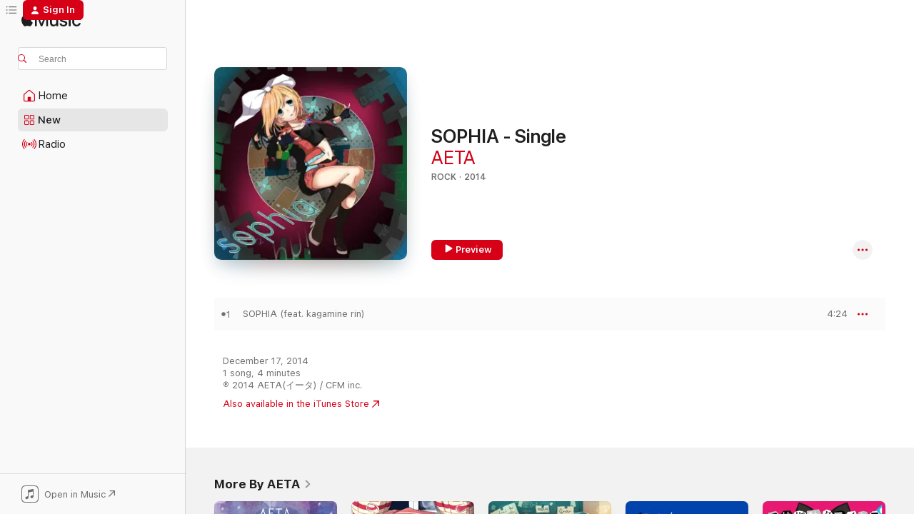

--- FILE ---
content_type: text/html
request_url: https://music.apple.com/us/album/sophia-single/948659470
body_size: 17916
content:
<!DOCTYPE html>
<html dir="ltr" lang="en-US">
    <head>
        <!-- prettier-ignore -->
        <meta charset="utf-8">
        <!-- prettier-ignore -->
        <meta http-equiv="X-UA-Compatible" content="IE=edge">
        <!-- prettier-ignore -->
        <meta
            name="viewport"
            content="width=device-width,initial-scale=1,interactive-widget=resizes-content"
        >
        <!-- prettier-ignore -->
        <meta name="applicable-device" content="pc,mobile">
        <!-- prettier-ignore -->
        <meta name="referrer" content="strict-origin">
        <!-- prettier-ignore -->
        <link
            rel="apple-touch-icon"
            sizes="180x180"
            href="/assets/favicon/favicon-180.png"
        >
        <!-- prettier-ignore -->
        <link
            rel="icon"
            type="image/png"
            sizes="32x32"
            href="/assets/favicon/favicon-32.png"
        >
        <!-- prettier-ignore -->
        <link
            rel="icon"
            type="image/png"
            sizes="16x16"
            href="/assets/favicon/favicon-16.png"
        >
        <!-- prettier-ignore -->
        <link
            rel="mask-icon"
            href="/assets/favicon/favicon.svg"
            color="#fa233b"
        >
        <!-- prettier-ignore -->
        <link rel="manifest" href="/manifest.json">

        <title>‎SOPHIA - Single - Album by AETA - Apple Music</title><!-- HEAD_svelte-1cypuwr_START --><link rel="preconnect" href="//www.apple.com/wss/fonts" crossorigin="anonymous"><link rel="stylesheet" href="//www.apple.com/wss/fonts?families=SF+Pro,v4%7CSF+Pro+Icons,v1&amp;display=swap" type="text/css" referrerpolicy="strict-origin-when-cross-origin"><!-- HEAD_svelte-1cypuwr_END --><!-- HEAD_svelte-eg3hvx_START -->    <meta name="description" content="Listen to SOPHIA - Single by AETA on Apple Music. 2014. 1 Song. Duration: 4 minutes."> <meta name="keywords" content="listen, SOPHIA - Single, AETA, music, singles, songs, Rock, streaming music, apple music"> <link rel="canonical" href="https://music.apple.com/us/album/sophia-single/948659470">   <link rel="alternate" type="application/json+oembed" href="https://music.apple.com/api/oembed?url=https%3A%2F%2Fmusic.apple.com%2Fus%2Falbum%2Fsophia-single%2F948659470" title="SOPHIA - Single by AETA on Apple Music">  <meta name="al:ios:app_store_id" content="1108187390"> <meta name="al:ios:app_name" content="Apple Music"> <meta name="apple:content_id" content="948659470"> <meta name="apple:title" content="SOPHIA - Single"> <meta name="apple:description" content="Listen to SOPHIA - Single by AETA on Apple Music. 2014. 1 Song. Duration: 4 minutes.">   <meta property="og:title" content="SOPHIA - Single by AETA on Apple Music"> <meta property="og:description" content="Album · 2014 · 1 Song"> <meta property="og:site_name" content="Apple Music - Web Player"> <meta property="og:url" content="https://music.apple.com/us/album/sophia-single/948659470"> <meta property="og:image" content="https://is1-ssl.mzstatic.com/image/thumb/Music1/v4/08/d9/e4/08d9e445-93fd-9dbf-6341-a14f9e53af48/4511820-93282.jpg/1200x630bf-60.jpg"> <meta property="og:image:secure_url" content="https://is1-ssl.mzstatic.com/image/thumb/Music1/v4/08/d9/e4/08d9e445-93fd-9dbf-6341-a14f9e53af48/4511820-93282.jpg/1200x630bf-60.jpg"> <meta property="og:image:alt" content="SOPHIA - Single by AETA on Apple Music"> <meta property="og:image:width" content="1200"> <meta property="og:image:height" content="630"> <meta property="og:image:type" content="image/jpg"> <meta property="og:type" content="music.album"> <meta property="og:locale" content="en_US">  <meta property="music:song_count" content="1"> <meta property="music:song" content="https://music.apple.com/us/song/sophia-feat-kagamine-rin/948659480"> <meta property="music:song:preview_url:secure_url" content="https://music.apple.com/us/song/sophia-feat-kagamine-rin/948659480"> <meta property="music:song:disc" content="1"> <meta property="music:song:duration" content="PT4M24S"> <meta property="music:song:track" content="1">   <meta property="music:musician" content="https://music.apple.com/us/artist/aeta/460046312"> <meta property="music:release_date" content="2014-12-17T00:00:00.000Z">   <meta name="twitter:title" content="SOPHIA - Single by AETA on Apple Music"> <meta name="twitter:description" content="Album · 2014 · 1 Song"> <meta name="twitter:site" content="@AppleMusic"> <meta name="twitter:image" content="https://is1-ssl.mzstatic.com/image/thumb/Music1/v4/08/d9/e4/08d9e445-93fd-9dbf-6341-a14f9e53af48/4511820-93282.jpg/600x600bf-60.jpg"> <meta name="twitter:image:alt" content="SOPHIA - Single by AETA on Apple Music"> <meta name="twitter:card" content="summary">       <!-- HTML_TAG_START -->
                <script id=schema:music-album type="application/ld+json">
                    {"@context":"http://schema.org","@type":"MusicAlbum","name":"SOPHIA - Single","description":"Listen to SOPHIA - Single by AETA on Apple Music. 2014. 1 Song. Duration: 4 minutes.","citation":[],"tracks":[{"@type":"MusicRecording","name":"SOPHIA (feat. kagamine rin)","duration":"PT4M24S","url":"https://music.apple.com/us/song/sophia-feat-kagamine-rin/948659480","offers":{"@type":"Offer","category":"free","price":0},"audio":{"@type":"AudioObject","potentialAction":{"@type":"ListenAction","expectsAcceptanceOf":{"@type":"Offer","category":"free"},"target":{"@type":"EntryPoint","actionPlatform":"https://music.apple.com/us/song/sophia-feat-kagamine-rin/948659480"}},"name":"SOPHIA (feat. kagamine rin)","contentUrl":"https://audio-ssl.itunes.apple.com/itunes-assets/Music3/v4/22/38/e8/2238e831-79d7-cf35-e158-010fb6329db2/mzaf_8958745505936444000.plus.aac.ep.m4a","duration":"PT4M24S","uploadDate":"2014-12-17","thumbnailUrl":"https://is1-ssl.mzstatic.com/image/thumb/Music1/v4/08/d9/e4/08d9e445-93fd-9dbf-6341-a14f9e53af48/4511820-93282.jpg/1200x630bb.jpg"}}],"workExample":[{"@type":"MusicAlbum","image":"https://is1-ssl.mzstatic.com/image/thumb/Music/14/15/6e/mzi.asyymjrl.jpg/1200x630bb.jpg","url":"https://music.apple.com/us/album/sinker-songwriter-single/388926403","name":"Sinker-Songwriter - Single"},{"@type":"MusicAlbum","image":"https://is1-ssl.mzstatic.com/image/thumb/Music/1f/3f/2d/mzi.hjwtntmx.jpg/1200x630bb.jpg","url":"https://music.apple.com/us/album/h-u-m-a-n-i-t-y-single/489112467","name":"H.u.m.a.n.i.t.y. - Single"},{"@type":"MusicAlbum","image":"https://is1-ssl.mzstatic.com/image/thumb/Music20/v4/2a/00/a9/2a00a955-dfc9-8938-1bbd-d7362b692819/4511820-93942.jpg/1200x630bb.jpg","url":"https://music.apple.com/us/album/dizzy-lazy-dayz-single/1139662219","name":"Dizzy Lazy Dayz - Single"},{"@type":"MusicAlbum","image":"https://is1-ssl.mzstatic.com/image/thumb/Music/v4/c0/1b/c7/c01bc7de-bad0-ddb0-a441-8cdcfa3d616b/KRHS-91964_AETA_seedsofaff.jpg/1200x630bb.jpg","url":"https://music.apple.com/us/album/seeds-of-affection-feat-hatsune-miku-single/556327620","name":"Seeds of Affection (feat. Hatsune Miku) - Single"},{"@type":"MusicAlbum","image":"https://is1-ssl.mzstatic.com/image/thumb/Music/v4/d0/46/f6/d046f675-555a-9d3a-8164-8f39808ac560/KRHS-92148_AETA.jpg/1200x630bb.jpg","url":"https://music.apple.com/us/album/fukaishisuu-crisis-feat-kagamine-rin-single/587748239","name":"Fukaishisuu Crisis (feat. Kagamine Rin) - Single"},{"@type":"MusicAlbum","image":"https://is1-ssl.mzstatic.com/image/thumb/Music4/v4/b8/7d/c7/b87dc764-7579-dd60-1581-1350883206c3/KRHS-92592_AETA_DIE4ReBIRT.jpg/1200x630bb.jpg","url":"https://music.apple.com/us/album/die4rebirth-feat-hatsune-miku-single/689967739","name":"Die4Rebirth (feat. Hatsune Miku) - Single"},{"@type":"MusicAlbum","image":"https://is1-ssl.mzstatic.com/image/thumb/Music/8c/dc/2c/mzi.cpwfpyaq.jpg/1200x630bb.jpg","url":"https://music.apple.com/us/album/uncertainty-sympathy-single/460046311","name":"Uncertainty Sympathy - Single"},{"@type":"MusicAlbum","image":"https://is1-ssl.mzstatic.com/image/thumb/Music114/v4/25/88/1f/25881fdb-6248-2214-79d0-97e2493461dd/4511820-95193.jpg/1200x630bb.jpg","url":"https://music.apple.com/us/album/goodbye-to-raindrops-single/1543658531","name":"Goodbye to Raindrops - Single"},{"@type":"MusicAlbum","image":"https://is1-ssl.mzstatic.com/image/thumb/Music/9b/c3/09/mzi.gtabnhen.jpg/1200x630bb.jpg","url":"https://music.apple.com/us/album/first-contact/341324884","name":"First Contact"},{"@type":"MusicAlbum","image":"https://is1-ssl.mzstatic.com/image/thumb/Music4/v4/3f/86/b8/3f86b85d-1b22-06d5-2ad5-78731d0f0bf2/4511820-93073.jpg/1200x630bb.jpg","url":"https://music.apple.com/us/album/adventure-in-my-bed-feat-hatsune-miku-single/895647996","name":"Adventure in My Bed (feat. Hatsune Miku) - Single"},{"@type":"MusicAlbum","image":"https://is1-ssl.mzstatic.com/image/thumb/Music20/v4/d8/47/7b/d8477bbd-1c50-3d5c-0101-16709a5e7c37/4511820-93939.jpg/1200x630bb.jpg","url":"https://music.apple.com/us/album/salty-cider-single/1139662152","name":"Salty Cider - Single"},{"@type":"MusicAlbum","image":"https://is1-ssl.mzstatic.com/image/thumb/Music124/v4/71/a7/8c/71a78c95-26a8-5f96-c9cb-0040e253b091/4511820-95097.jpg/1200x630bb.jpg","url":"https://music.apple.com/us/album/motto-mikutronica-single/1526431316","name":"Motto! Mikutronica - Single"},{"@type":"MusicAlbum","image":"https://is1-ssl.mzstatic.com/image/thumb/Music118/v4/c9/d4/3e/c9d43e96-4a6a-46d1-7831-2b720a0e4d92/4511820-94665.jpg/1200x630bb.jpg","url":"https://music.apple.com/us/album/i-i-den-den-tity-single/1420945000","name":"I-I-DEN-DEN-TITY - Single"},{"@type":"MusicAlbum","image":"https://is1-ssl.mzstatic.com/image/thumb/Music118/v4/83/3e/20/833e20c2-e92d-6d43-ad2e-0e8f9b0ce8f8/4511820-94664.jpg/1200x630bb.jpg","url":"https://music.apple.com/us/album/lights-and-shadows-single/1420945091","name":"lights and shadows - Single"},{"@type":"MusicAlbum","image":"https://is1-ssl.mzstatic.com/image/thumb/Music126/v4/80/f6/d5/80f6d573-240f-e5b3-fa69-636b413ed7d6/4511820-96095.jpg/1200x630bb.jpg","url":"https://music.apple.com/us/album/fun-fun-fun-single/1701063685","name":"Fun! Fun! Fun! - Single"},{"@type":"MusicRecording","name":"SOPHIA (feat. kagamine rin)","duration":"PT4M24S","url":"https://music.apple.com/us/song/sophia-feat-kagamine-rin/948659480","offers":{"@type":"Offer","category":"free","price":0},"audio":{"@type":"AudioObject","potentialAction":{"@type":"ListenAction","expectsAcceptanceOf":{"@type":"Offer","category":"free"},"target":{"@type":"EntryPoint","actionPlatform":"https://music.apple.com/us/song/sophia-feat-kagamine-rin/948659480"}},"name":"SOPHIA (feat. kagamine rin)","contentUrl":"https://audio-ssl.itunes.apple.com/itunes-assets/Music3/v4/22/38/e8/2238e831-79d7-cf35-e158-010fb6329db2/mzaf_8958745505936444000.plus.aac.ep.m4a","duration":"PT4M24S","uploadDate":"2014-12-17","thumbnailUrl":"https://is1-ssl.mzstatic.com/image/thumb/Music1/v4/08/d9/e4/08d9e445-93fd-9dbf-6341-a14f9e53af48/4511820-93282.jpg/1200x630bb.jpg"}}],"url":"https://music.apple.com/us/album/sophia-single/948659470","image":"https://is1-ssl.mzstatic.com/image/thumb/Music1/v4/08/d9/e4/08d9e445-93fd-9dbf-6341-a14f9e53af48/4511820-93282.jpg/1200x630bb.jpg","potentialAction":{"@type":"ListenAction","expectsAcceptanceOf":{"@type":"Offer","category":"free"},"target":{"@type":"EntryPoint","actionPlatform":"https://music.apple.com/us/album/sophia-single/948659470"}},"genre":["Rock","Music"],"datePublished":"2014-12-17","byArtist":[{"@type":"MusicGroup","url":"https://music.apple.com/us/artist/aeta/460046312","name":"AETA"}]}
                </script>
                <!-- HTML_TAG_END -->    <!-- HEAD_svelte-eg3hvx_END -->
      <script type="module" crossorigin src="/assets/index~8a6f659a1b.js"></script>
      <link rel="stylesheet" href="/assets/index~99bed3cf08.css">
      <script type="module">import.meta.url;import("_").catch(()=>1);async function* g(){};window.__vite_is_modern_browser=true;</script>
      <script type="module">!function(){if(window.__vite_is_modern_browser)return;console.warn("vite: loading legacy chunks, syntax error above and the same error below should be ignored");var e=document.getElementById("vite-legacy-polyfill"),n=document.createElement("script");n.src=e.src,n.onload=function(){System.import(document.getElementById('vite-legacy-entry').getAttribute('data-src'))},document.body.appendChild(n)}();</script>
    </head>
    <body>
        <script src="/assets/focus-visible/focus-visible.min.js"></script>
        
        <script
            async
            src="/includes/js-cdn/musickit/v3/amp/musickit.js"
        ></script>
        <script
            type="module"
            async
            src="/includes/js-cdn/musickit/v3/components/musickit-components/musickit-components.esm.js"
        ></script>
        <script
            nomodule
            async
            src="/includes/js-cdn/musickit/v3/components/musickit-components/musickit-components.js"
        ></script>
        <svg style="display: none" xmlns="http://www.w3.org/2000/svg">
            <symbol id="play-circle-fill" viewBox="0 0 60 60">
                <path
                    class="icon-circle-fill__circle"
                    fill="var(--iconCircleFillBG, transparent)"
                    d="M30 60c16.411 0 30-13.617 30-30C60 13.588 46.382 0 29.971 0 13.588 0 .001 13.588.001 30c0 16.383 13.617 30 30 30Z"
                />
                <path
                    fill="var(--iconFillArrow, var(--keyColor, black))"
                    d="M24.411 41.853c-1.41.853-3.028.177-3.028-1.294V19.47c0-1.44 1.735-2.058 3.028-1.294l17.265 10.235a1.89 1.89 0 0 1 0 3.265L24.411 41.853Z"
                />
            </symbol>
        </svg>
        <div class="body-container">
              <div class="app-container svelte-t3vj1e" data-testid="app-container">   <div class="header svelte-rjjbqs" data-testid="header"><nav data-testid="navigation" class="navigation svelte-13li0vp"><div class="navigation__header svelte-13li0vp"><div data-testid="logo" class="logo svelte-1o7dz8w"> <a aria-label="Apple Music" role="img" href="https://music.apple.com/us/home" class="svelte-1o7dz8w"><svg height="20" viewBox="0 0 83 20" width="83" xmlns="http://www.w3.org/2000/svg" class="logo" aria-hidden="true"><path d="M34.752 19.746V6.243h-.088l-5.433 13.503h-2.074L21.711 6.243h-.087v13.503h-2.548V1.399h3.235l5.833 14.621h.1l5.82-14.62h3.248v18.347h-2.56zm16.649 0h-2.586v-2.263h-.062c-.725 1.602-2.061 2.504-4.072 2.504-2.86 0-4.61-1.894-4.61-4.958V6.37h2.698v8.125c0 2.034.95 3.127 2.81 3.127 1.95 0 3.124-1.373 3.124-3.458V6.37H51.4v13.376zm7.394-13.618c3.06 0 5.046 1.73 5.134 4.196h-2.536c-.15-1.296-1.087-2.11-2.598-2.11-1.462 0-2.436.724-2.436 1.793 0 .839.6 1.41 2.023 1.741l2.136.496c2.686.636 3.71 1.704 3.71 3.636 0 2.442-2.236 4.12-5.333 4.12-3.285 0-5.26-1.64-5.509-4.183h2.673c.25 1.398 1.187 2.085 2.836 2.085 1.623 0 2.623-.687 2.623-1.78 0-.865-.487-1.373-1.924-1.704l-2.136-.508c-2.498-.585-3.735-1.806-3.735-3.75 0-2.391 2.049-4.032 5.072-4.032zM66.1 2.836c0-.878.7-1.577 1.561-1.577.862 0 1.55.7 1.55 1.577 0 .864-.688 1.576-1.55 1.576a1.573 1.573 0 0 1-1.56-1.576zm.212 3.534h2.698v13.376h-2.698zm14.089 4.603c-.275-1.424-1.324-2.556-3.085-2.556-2.086 0-3.46 1.767-3.46 4.64 0 2.938 1.386 4.642 3.485 4.642 1.66 0 2.748-.928 3.06-2.48H83C82.713 18.067 80.477 20 77.317 20c-3.76 0-6.208-2.62-6.208-6.942 0-4.247 2.448-6.93 6.183-6.93 3.385 0 5.446 2.213 5.683 4.845h-2.573zM10.824 3.189c-.698.834-1.805 1.496-2.913 1.398-.145-1.128.41-2.33 1.036-3.065C9.644.662 10.848.05 11.835 0c.121 1.178-.336 2.33-1.01 3.19zm.999 1.619c.624.049 2.425.244 3.578 1.98-.096.074-2.137 1.272-2.113 3.79.024 3.01 2.593 4.012 2.617 4.037-.024.074-.407 1.419-1.344 2.812-.817 1.224-1.657 2.422-3.002 2.447-1.297.024-1.73-.783-3.218-.783-1.489 0-1.97.758-3.194.807-1.297.048-2.28-1.297-3.097-2.52C.368 14.908-.904 10.408.825 7.375c.84-1.516 2.377-2.47 4.034-2.495 1.273-.023 2.45.857 3.218.857.769 0 2.137-1.027 3.746-.93z"></path></svg></a>   </div> <div class="search-input-wrapper svelte-nrtdem" data-testid="search-input"><div data-testid="amp-search-input" aria-controls="search-suggestions" aria-expanded="false" aria-haspopup="listbox" aria-owns="search-suggestions" class="search-input-container svelte-rg26q6" tabindex="-1" role=""><div class="flex-container svelte-rg26q6"><form id="search-input-form" class="svelte-rg26q6"><svg height="16" width="16" viewBox="0 0 16 16" class="search-svg" aria-hidden="true"><path d="M11.87 10.835c.018.015.035.03.051.047l3.864 3.863a.735.735 0 1 1-1.04 1.04l-3.863-3.864a.744.744 0 0 1-.047-.051 6.667 6.667 0 1 1 1.035-1.035zM6.667 12a5.333 5.333 0 1 0 0-10.667 5.333 5.333 0 0 0 0 10.667z"></path></svg> <input aria-autocomplete="list" aria-multiline="false" aria-controls="search-suggestions" aria-label="Search" placeholder="Search" spellcheck="false" autocomplete="off" autocorrect="off" autocapitalize="off" type="text" inputmode="search" class="search-input__text-field svelte-rg26q6" data-testid="search-input__text-field"></form> </div> <div data-testid="search-scope-bar"></div>   </div> </div></div> <div data-testid="navigation-content" class="navigation__content svelte-13li0vp" id="navigation" aria-hidden="false"><div class="navigation__scrollable-container svelte-13li0vp"><div data-testid="navigation-items-primary" class="navigation-items navigation-items--primary svelte-ng61m8"> <ul class="navigation-items__list svelte-ng61m8">  <li class="navigation-item navigation-item__home svelte-1a5yt87" aria-selected="false" data-testid="navigation-item"> <a href="https://music.apple.com/us/home" class="navigation-item__link svelte-1a5yt87" role="button" data-testid="home" aria-pressed="false"><div class="navigation-item__content svelte-zhx7t9"> <span class="navigation-item__icon svelte-zhx7t9"> <svg width="24" height="24" viewBox="0 0 24 24" xmlns="http://www.w3.org/2000/svg" aria-hidden="true"><path d="M5.93 20.16a1.94 1.94 0 0 1-1.43-.502c-.334-.335-.502-.794-.502-1.393v-7.142c0-.362.062-.688.177-.953.123-.264.326-.529.6-.75l6.145-5.157c.176-.141.344-.247.52-.318.176-.07.362-.105.564-.105.194 0 .388.035.565.105.176.07.352.177.52.318l6.146 5.158c.273.23.467.476.59.75.124.264.177.59.177.96v7.134c0 .59-.159 1.058-.503 1.393-.335.335-.811.503-1.428.503H5.929Zm12.14-1.172c.221 0 .406-.07.547-.212a.688.688 0 0 0 .22-.511v-7.142c0-.177-.026-.344-.087-.459a.97.97 0 0 0-.265-.353l-6.154-5.149a.756.756 0 0 0-.177-.115.37.37 0 0 0-.15-.035.37.37 0 0 0-.158.035l-.177.115-6.145 5.15a.982.982 0 0 0-.274.352 1.13 1.13 0 0 0-.088.468v7.133c0 .203.08.379.23.511a.744.744 0 0 0 .546.212h12.133Zm-8.323-4.7c0-.176.062-.326.177-.432a.6.6 0 0 1 .423-.159h3.315c.176 0 .326.053.432.16s.159.255.159.431v4.973H9.756v-4.973Z"></path></svg> </span> <span class="navigation-item__label svelte-zhx7t9"> Home </span> </div></a>  </li>  <li class="navigation-item navigation-item__new svelte-1a5yt87" aria-selected="false" data-testid="navigation-item"> <a href="https://music.apple.com/us/new" class="navigation-item__link svelte-1a5yt87" role="button" data-testid="new" aria-pressed="false"><div class="navigation-item__content svelte-zhx7t9"> <span class="navigation-item__icon svelte-zhx7t9"> <svg height="24" viewBox="0 0 24 24" width="24" aria-hidden="true"><path d="M9.92 11.354c.966 0 1.453-.487 1.453-1.49v-3.4c0-1.004-.487-1.483-1.453-1.483H6.452C5.487 4.981 5 5.46 5 6.464v3.4c0 1.003.487 1.49 1.452 1.49zm7.628 0c.965 0 1.452-.487 1.452-1.49v-3.4c0-1.004-.487-1.483-1.452-1.483h-3.46c-.974 0-1.46.479-1.46 1.483v3.4c0 1.003.486 1.49 1.46 1.49zm-7.65-1.073h-3.43c-.266 0-.396-.137-.396-.418v-3.4c0-.273.13-.41.396-.41h3.43c.265 0 .402.137.402.41v3.4c0 .281-.137.418-.403.418zm7.634 0h-3.43c-.273 0-.402-.137-.402-.418v-3.4c0-.273.129-.41.403-.41h3.43c.265 0 .395.137.395.41v3.4c0 .281-.13.418-.396.418zm-7.612 8.7c.966 0 1.453-.48 1.453-1.483v-3.407c0-.996-.487-1.483-1.453-1.483H6.452c-.965 0-1.452.487-1.452 1.483v3.407c0 1.004.487 1.483 1.452 1.483zm7.628 0c.965 0 1.452-.48 1.452-1.483v-3.407c0-.996-.487-1.483-1.452-1.483h-3.46c-.974 0-1.46.487-1.46 1.483v3.407c0 1.004.486 1.483 1.46 1.483zm-7.65-1.072h-3.43c-.266 0-.396-.137-.396-.41v-3.4c0-.282.13-.418.396-.418h3.43c.265 0 .402.136.402.418v3.4c0 .273-.137.41-.403.41zm7.634 0h-3.43c-.273 0-.402-.137-.402-.41v-3.4c0-.282.129-.418.403-.418h3.43c.265 0 .395.136.395.418v3.4c0 .273-.13.41-.396.41z" fill-opacity=".95"></path></svg> </span> <span class="navigation-item__label svelte-zhx7t9"> New </span> </div></a>  </li>  <li class="navigation-item navigation-item__radio svelte-1a5yt87" aria-selected="false" data-testid="navigation-item"> <a href="https://music.apple.com/us/radio" class="navigation-item__link svelte-1a5yt87" role="button" data-testid="radio" aria-pressed="false"><div class="navigation-item__content svelte-zhx7t9"> <span class="navigation-item__icon svelte-zhx7t9"> <svg width="24" height="24" viewBox="0 0 24 24" xmlns="http://www.w3.org/2000/svg" aria-hidden="true"><path d="M19.359 18.57C21.033 16.818 22 14.461 22 11.89s-.967-4.93-2.641-6.68c-.276-.292-.653-.26-.868-.023-.222.246-.176.591.085.868 1.466 1.535 2.272 3.593 2.272 5.835 0 2.241-.806 4.3-2.272 5.835-.261.268-.307.621-.085.86.215.245.592.276.868-.016zm-13.85.014c.222-.238.176-.59-.085-.86-1.474-1.535-2.272-3.593-2.272-5.834 0-2.242.798-4.3 2.272-5.835.261-.277.307-.622.085-.868-.215-.238-.592-.269-.868.023C2.967 6.96 2 9.318 2 11.89s.967 4.929 2.641 6.68c.276.29.653.26.868.014zm1.957-1.873c.223-.253.162-.583-.1-.867-.951-1.068-1.473-2.45-1.473-3.954 0-1.505.522-2.887 1.474-3.954.26-.284.322-.614.1-.876-.23-.26-.622-.26-.891.039-1.175 1.274-1.827 2.963-1.827 4.79 0 1.82.652 3.517 1.827 4.784.269.3.66.307.89.038zm9.958-.038c1.175-1.267 1.827-2.964 1.827-4.783 0-1.828-.652-3.517-1.827-4.791-.269-.3-.66-.3-.89-.039-.23.262-.162.592.092.876.96 1.067 1.481 2.449 1.481 3.954 0 1.504-.522 2.886-1.481 3.954-.254.284-.323.614-.092.867.23.269.621.261.89-.038zm-8.061-1.966c.23-.26.13-.568-.092-.883-.415-.522-.63-1.197-.63-1.934 0-.737.215-1.413.63-1.943.222-.307.322-.614.092-.875s-.653-.261-.906.054a4.385 4.385 0 0 0-.968 2.764 4.38 4.38 0 0 0 .968 2.756c.253.322.675.322.906.061zm6.18-.061a4.38 4.38 0 0 0 .968-2.756 4.385 4.385 0 0 0-.968-2.764c-.253-.315-.675-.315-.906-.054-.23.261-.138.568.092.875.415.53.63 1.206.63 1.943 0 .737-.215 1.412-.63 1.934-.23.315-.322.622-.092.883s.653.261.906-.061zm-3.547-.967c.96 0 1.789-.814 1.789-1.797s-.83-1.789-1.789-1.789c-.96 0-1.781.806-1.781 1.789 0 .983.821 1.797 1.781 1.797z"></path></svg> </span> <span class="navigation-item__label svelte-zhx7t9"> Radio </span> </div></a>  </li>  <li class="navigation-item navigation-item__search svelte-1a5yt87" aria-selected="false" data-testid="navigation-item"> <a href="https://music.apple.com/us/search" class="navigation-item__link svelte-1a5yt87" role="button" data-testid="search" aria-pressed="false"><div class="navigation-item__content svelte-zhx7t9"> <span class="navigation-item__icon svelte-zhx7t9"> <svg height="24" viewBox="0 0 24 24" width="24" aria-hidden="true"><path d="M17.979 18.553c.476 0 .813-.366.813-.835a.807.807 0 0 0-.235-.586l-3.45-3.457a5.61 5.61 0 0 0 1.158-3.413c0-3.098-2.535-5.633-5.633-5.633C7.542 4.63 5 7.156 5 10.262c0 3.098 2.534 5.632 5.632 5.632a5.614 5.614 0 0 0 3.274-1.055l3.472 3.472a.835.835 0 0 0 .6.242zm-7.347-3.875c-2.417 0-4.416-2-4.416-4.416 0-2.417 2-4.417 4.416-4.417 2.417 0 4.417 2 4.417 4.417s-2 4.416-4.417 4.416z" fill-opacity=".95"></path></svg> </span> <span class="navigation-item__label svelte-zhx7t9"> Search </span> </div></a>  </li></ul> </div>   </div> <div class="navigation__native-cta"><div slot="native-cta"><div data-testid="native-cta" class="native-cta svelte-6xh86f  native-cta--authenticated"><button class="native-cta__button svelte-6xh86f" data-testid="native-cta-button"><span class="native-cta__app-icon svelte-6xh86f"><svg width="24" height="24" xmlns="http://www.w3.org/2000/svg" xml:space="preserve" style="fill-rule:evenodd;clip-rule:evenodd;stroke-linejoin:round;stroke-miterlimit:2" viewBox="0 0 24 24" slot="app-icon" aria-hidden="true"><path d="M22.567 1.496C21.448.393 19.956.045 17.293.045H6.566c-2.508 0-4.028.376-5.12 1.465C.344 2.601 0 4.09 0 6.611v10.727c0 2.695.33 4.18 1.432 5.257 1.106 1.103 2.595 1.45 5.275 1.45h10.586c2.663 0 4.169-.347 5.274-1.45C23.656 21.504 24 20.033 24 17.338V6.752c0-2.694-.344-4.179-1.433-5.256Zm.411 4.9v11.299c0 1.898-.338 3.286-1.188 4.137-.851.864-2.256 1.191-4.141 1.191H6.35c-1.884 0-3.303-.341-4.154-1.191-.85-.851-1.174-2.239-1.174-4.137V6.54c0-2.014.324-3.445 1.16-4.295.851-.864 2.312-1.177 4.313-1.177h11.154c1.885 0 3.29.341 4.141 1.191.864.85 1.188 2.239 1.188 4.137Z" style="fill-rule:nonzero"></path><path d="M7.413 19.255c.987 0 2.48-.728 2.48-2.672v-6.385c0-.35.063-.428.378-.494l5.298-1.095c.351-.067.534.025.534.333l.035 4.286c0 .337-.182.586-.53.652l-1.014.228c-1.361.3-2.007.923-2.007 1.937 0 1.017.79 1.748 1.926 1.748.986 0 2.444-.679 2.444-2.64V5.654c0-.636-.279-.821-1.016-.66L9.646 6.298c-.448.091-.674.329-.674.699l.035 7.697c0 .336-.148.546-.446.613l-1.067.21c-1.329.266-1.986.93-1.986 1.993 0 1.017.786 1.745 1.905 1.745Z" style="fill-rule:nonzero"></path></svg></span> <span class="native-cta__label svelte-6xh86f">Open in Music</span> <span class="native-cta__arrow svelte-6xh86f"><svg height="16" width="16" viewBox="0 0 16 16" class="native-cta-action" aria-hidden="true"><path d="M1.559 16 13.795 3.764v8.962H16V0H3.274v2.205h8.962L0 14.441 1.559 16z"></path></svg></span></button> </div>  </div></div></div> </nav> </div>  <div class="player-bar player-bar__floating-player svelte-1rr9v04" data-testid="player-bar" aria-label="Music controls" aria-hidden="false">   </div>   <div id="scrollable-page" class="scrollable-page svelte-mt0bfj" data-main-content data-testid="main-section" aria-hidden="false"><main data-testid="main" class="svelte-bzjlhs"><div class="content-container svelte-bzjlhs" data-testid="content-container"><div class="search-input-wrapper svelte-nrtdem" data-testid="search-input"><div data-testid="amp-search-input" aria-controls="search-suggestions" aria-expanded="false" aria-haspopup="listbox" aria-owns="search-suggestions" class="search-input-container svelte-rg26q6" tabindex="-1" role=""><div class="flex-container svelte-rg26q6"><form id="search-input-form" class="svelte-rg26q6"><svg height="16" width="16" viewBox="0 0 16 16" class="search-svg" aria-hidden="true"><path d="M11.87 10.835c.018.015.035.03.051.047l3.864 3.863a.735.735 0 1 1-1.04 1.04l-3.863-3.864a.744.744 0 0 1-.047-.051 6.667 6.667 0 1 1 1.035-1.035zM6.667 12a5.333 5.333 0 1 0 0-10.667 5.333 5.333 0 0 0 0 10.667z"></path></svg> <input value="" aria-autocomplete="list" aria-multiline="false" aria-controls="search-suggestions" aria-label="Search" placeholder="Search" spellcheck="false" autocomplete="off" autocorrect="off" autocapitalize="off" type="text" inputmode="search" class="search-input__text-field svelte-rg26q6" data-testid="search-input__text-field"></form> </div> <div data-testid="search-scope-bar"> </div>   </div> </div>      <div class="section svelte-wa5vzl" data-testid="section-container" aria-label="Featured"> <div class="section-content svelte-wa5vzl" data-testid="section-content">  <div class="container-detail-header svelte-1uuona0 container-detail-header--no-description" data-testid="container-detail-header"><div slot="artwork"><div class="artwork__radiosity svelte-1agpw2h"> <div data-testid="artwork-component" class="artwork-component artwork-component--aspect-ratio artwork-component--orientation-square svelte-uduhys        artwork-component--has-borders" style="
            --artwork-bg-color: #190d11;
            --aspect-ratio: 1;
            --placeholder-bg-color: #190d11;
       ">   <picture class="svelte-uduhys"><source sizes=" (max-width:1319px) 296px,(min-width:1320px) and (max-width:1679px) 316px,316px" srcset="https://is1-ssl.mzstatic.com/image/thumb/Music1/v4/08/d9/e4/08d9e445-93fd-9dbf-6341-a14f9e53af48/4511820-93282.jpg/296x296bb.webp 296w,https://is1-ssl.mzstatic.com/image/thumb/Music1/v4/08/d9/e4/08d9e445-93fd-9dbf-6341-a14f9e53af48/4511820-93282.jpg/316x316bb.webp 316w,https://is1-ssl.mzstatic.com/image/thumb/Music1/v4/08/d9/e4/08d9e445-93fd-9dbf-6341-a14f9e53af48/4511820-93282.jpg/592x592bb.webp 592w,https://is1-ssl.mzstatic.com/image/thumb/Music1/v4/08/d9/e4/08d9e445-93fd-9dbf-6341-a14f9e53af48/4511820-93282.jpg/632x632bb.webp 632w" type="image/webp"> <source sizes=" (max-width:1319px) 296px,(min-width:1320px) and (max-width:1679px) 316px,316px" srcset="https://is1-ssl.mzstatic.com/image/thumb/Music1/v4/08/d9/e4/08d9e445-93fd-9dbf-6341-a14f9e53af48/4511820-93282.jpg/296x296bb-60.jpg 296w,https://is1-ssl.mzstatic.com/image/thumb/Music1/v4/08/d9/e4/08d9e445-93fd-9dbf-6341-a14f9e53af48/4511820-93282.jpg/316x316bb-60.jpg 316w,https://is1-ssl.mzstatic.com/image/thumb/Music1/v4/08/d9/e4/08d9e445-93fd-9dbf-6341-a14f9e53af48/4511820-93282.jpg/592x592bb-60.jpg 592w,https://is1-ssl.mzstatic.com/image/thumb/Music1/v4/08/d9/e4/08d9e445-93fd-9dbf-6341-a14f9e53af48/4511820-93282.jpg/632x632bb-60.jpg 632w" type="image/jpeg"> <img alt="" class="artwork-component__contents artwork-component__image svelte-uduhys" loading="lazy" src="/assets/artwork/1x1.gif" role="presentation" decoding="async" width="316" height="316" fetchpriority="auto" style="opacity: 1;"></picture> </div></div> <div data-testid="artwork-component" class="artwork-component artwork-component--aspect-ratio artwork-component--orientation-square svelte-uduhys        artwork-component--has-borders" style="
            --artwork-bg-color: #190d11;
            --aspect-ratio: 1;
            --placeholder-bg-color: #190d11;
       ">   <picture class="svelte-uduhys"><source sizes=" (max-width:1319px) 296px,(min-width:1320px) and (max-width:1679px) 316px,316px" srcset="https://is1-ssl.mzstatic.com/image/thumb/Music1/v4/08/d9/e4/08d9e445-93fd-9dbf-6341-a14f9e53af48/4511820-93282.jpg/296x296bb.webp 296w,https://is1-ssl.mzstatic.com/image/thumb/Music1/v4/08/d9/e4/08d9e445-93fd-9dbf-6341-a14f9e53af48/4511820-93282.jpg/316x316bb.webp 316w,https://is1-ssl.mzstatic.com/image/thumb/Music1/v4/08/d9/e4/08d9e445-93fd-9dbf-6341-a14f9e53af48/4511820-93282.jpg/592x592bb.webp 592w,https://is1-ssl.mzstatic.com/image/thumb/Music1/v4/08/d9/e4/08d9e445-93fd-9dbf-6341-a14f9e53af48/4511820-93282.jpg/632x632bb.webp 632w" type="image/webp"> <source sizes=" (max-width:1319px) 296px,(min-width:1320px) and (max-width:1679px) 316px,316px" srcset="https://is1-ssl.mzstatic.com/image/thumb/Music1/v4/08/d9/e4/08d9e445-93fd-9dbf-6341-a14f9e53af48/4511820-93282.jpg/296x296bb-60.jpg 296w,https://is1-ssl.mzstatic.com/image/thumb/Music1/v4/08/d9/e4/08d9e445-93fd-9dbf-6341-a14f9e53af48/4511820-93282.jpg/316x316bb-60.jpg 316w,https://is1-ssl.mzstatic.com/image/thumb/Music1/v4/08/d9/e4/08d9e445-93fd-9dbf-6341-a14f9e53af48/4511820-93282.jpg/592x592bb-60.jpg 592w,https://is1-ssl.mzstatic.com/image/thumb/Music1/v4/08/d9/e4/08d9e445-93fd-9dbf-6341-a14f9e53af48/4511820-93282.jpg/632x632bb-60.jpg 632w" type="image/jpeg"> <img alt="SOPHIA - Single" class="artwork-component__contents artwork-component__image svelte-uduhys" loading="lazy" src="/assets/artwork/1x1.gif" role="presentation" decoding="async" width="316" height="316" fetchpriority="auto" style="opacity: 1;"></picture> </div></div> <div class="headings svelte-1uuona0"> <h1 class="headings__title svelte-1uuona0" data-testid="non-editable-product-title"><span dir="auto">SOPHIA - Single</span> <span class="headings__badges svelte-1uuona0">   </span></h1> <div class="headings__subtitles svelte-1uuona0" data-testid="product-subtitles"> <a data-testid="click-action" class="click-action svelte-c0t0j2" href="https://music.apple.com/us/artist/aeta/460046312">AETA</a> </div> <div class="headings__tertiary-titles"> </div> <div class="headings__metadata-bottom svelte-1uuona0">ROCK · 2014 </div></div>  <div class="primary-actions svelte-1uuona0"><div class="primary-actions__button primary-actions__button--play svelte-1uuona0"><div data-testid="button-action" class="button svelte-rka6wn primary"><button data-testid="click-action" class="click-action svelte-c0t0j2" aria-label="" ><span class="icon svelte-rka6wn" data-testid="play-icon"><svg height="16" viewBox="0 0 16 16" width="16"><path d="m4.4 15.14 10.386-6.096c.842-.459.794-1.64 0-2.097L4.401.85c-.87-.53-2-.12-2 .82v12.625c0 .966 1.06 1.4 2 .844z"></path></svg></span>  Preview</button> </div> </div> <div class="primary-actions__button primary-actions__button--shuffle svelte-1uuona0"> </div></div> <div class="secondary-actions svelte-1uuona0"><div class="secondary-actions svelte-1agpw2h" slot="secondary-actions">  <div class="cloud-buttons svelte-u0auos" data-testid="cloud-buttons">  <amp-contextual-menu-button config="[object Object]" class="svelte-1sn4kz"> <span aria-label="MORE" class="more-button svelte-1sn4kz more-button--platter" data-testid="more-button" slot="trigger-content"><svg width="28" height="28" viewBox="0 0 28 28" class="glyph" xmlns="http://www.w3.org/2000/svg"><circle fill="var(--iconCircleFill, transparent)" cx="14" cy="14" r="14"></circle><path fill="var(--iconEllipsisFill, white)" d="M10.105 14c0-.87-.687-1.55-1.564-1.55-.862 0-1.557.695-1.557 1.55 0 .848.695 1.55 1.557 1.55.855 0 1.564-.702 1.564-1.55zm5.437 0c0-.87-.68-1.55-1.542-1.55A1.55 1.55 0 0012.45 14c0 .848.695 1.55 1.55 1.55.848 0 1.542-.702 1.542-1.55zm5.474 0c0-.87-.687-1.55-1.557-1.55-.87 0-1.564.695-1.564 1.55 0 .848.694 1.55 1.564 1.55.848 0 1.557-.702 1.557-1.55z"></path></svg></span> </amp-contextual-menu-button></div></div></div></div> </div>   </div><div class="section svelte-wa5vzl" data-testid="section-container"> <div class="section-content svelte-wa5vzl" data-testid="section-content">  <div class="placeholder-table svelte-wa5vzl"> <div><div class="placeholder-row svelte-wa5vzl placeholder-row--even placeholder-row--album"></div></div></div> </div>   </div><div class="section svelte-wa5vzl" data-testid="section-container"> <div class="section-content svelte-wa5vzl" data-testid="section-content"> <div class="tracklist-footer svelte-1tm9k9g tracklist-footer--album" data-testid="tracklist-footer"><div class="footer-body svelte-1tm9k9g"><p class="description svelte-1tm9k9g" data-testid="tracklist-footer-description">December 17, 2014
1 song, 4 minutes
℗ 2014 AETA(イータ) / CFM inc.</p>  <div class="tracklist-footer__native-cta-wrapper svelte-1tm9k9g"><div class="button svelte-yk984v       button--text-button" data-testid="button-base-wrapper"><button data-testid="button-base" aria-label="Also available in the iTunes Store" type="button"  class="svelte-yk984v link"> Also available in the iTunes Store <svg height="16" width="16" viewBox="0 0 16 16" class="web-to-native__action" aria-hidden="true" data-testid="cta-button-arrow-icon"><path d="M1.559 16 13.795 3.764v8.962H16V0H3.274v2.205h8.962L0 14.441 1.559 16z"></path></svg> </button> </div></div></div> <div class="tracklist-footer__friends svelte-1tm9k9g"> </div></div></div>   </div><div class="section svelte-wa5vzl      section--alternate" data-testid="section-container"> <div class="section-content svelte-wa5vzl" data-testid="section-content"> <div class="spacer-wrapper svelte-14fis98"></div></div>   </div><div class="section svelte-wa5vzl      section--alternate" data-testid="section-container" aria-label="More By AETA"> <div class="section-content svelte-wa5vzl" data-testid="section-content"><div class="header svelte-rnrb59">  <div class="header-title-wrapper svelte-rnrb59">   <h2 class="title svelte-rnrb59 title-link" data-testid="header-title"><button type="button" class="title__button svelte-rnrb59" role="link" tabindex="0"><span class="dir-wrapper" dir="auto">More By AETA</span> <svg class="chevron" xmlns="http://www.w3.org/2000/svg" viewBox="0 0 64 64" aria-hidden="true"><path d="M19.817 61.863c1.48 0 2.672-.515 3.702-1.546l24.243-23.63c1.352-1.385 1.996-2.737 2.028-4.443 0-1.674-.644-3.09-2.028-4.443L23.519 4.138c-1.03-.998-2.253-1.513-3.702-1.513-2.994 0-5.409 2.382-5.409 5.344 0 1.481.612 2.833 1.739 3.96l20.99 20.347-20.99 20.283c-1.127 1.126-1.739 2.478-1.739 3.96 0 2.93 2.415 5.344 5.409 5.344Z"></path></svg></button></h2> </div>   </div>   <div class="svelte-1dd7dqt shelf"><section data-testid="shelf-component" class="shelf-grid shelf-grid--onhover svelte-12rmzef" style="
            --grid-max-content-xsmall: 144px; --grid-column-gap-xsmall: 10px; --grid-row-gap-xsmall: 24px; --grid-small: 4; --grid-column-gap-small: 20px; --grid-row-gap-small: 24px; --grid-medium: 5; --grid-column-gap-medium: 20px; --grid-row-gap-medium: 24px; --grid-large: 6; --grid-column-gap-large: 20px; --grid-row-gap-large: 24px; --grid-xlarge: 6; --grid-column-gap-xlarge: 20px; --grid-row-gap-xlarge: 24px;
            --grid-type: G;
            --grid-rows: 1;
            --standard-lockup-shadow-offset: 15px;
            
        "> <div class="shelf-grid__body svelte-12rmzef" data-testid="shelf-body">   <button disabled aria-label="Previous Page" type="button" class="shelf-grid-nav__arrow shelf-grid-nav__arrow--left svelte-1xmivhv" data-testid="shelf-button-left" style="--offset: 
                        calc(25px * -1);
                    ;"><svg viewBox="0 0 9 31" xmlns="http://www.w3.org/2000/svg"><path d="M5.275 29.46a1.61 1.61 0 0 0 1.456 1.077c1.018 0 1.772-.737 1.772-1.737 0-.526-.277-1.186-.449-1.62l-4.68-11.912L8.05 3.363c.172-.442.45-1.116.45-1.625A1.702 1.702 0 0 0 6.728.002a1.603 1.603 0 0 0-1.456 1.09L.675 12.774c-.301.775-.677 1.744-.677 2.495 0 .754.376 1.705.677 2.498L5.272 29.46Z"></path></svg></button> <ul slot="shelf-content" class="shelf-grid__list shelf-grid__list--grid-type-G shelf-grid__list--grid-rows-1 svelte-12rmzef" role="list" tabindex="-1" data-testid="shelf-item-list">   <li class="shelf-grid__list-item svelte-12rmzef" data-index="0" aria-hidden="true"><div class="svelte-12rmzef"><div class="square-lockup-wrapper" data-testid="square-lockup-wrapper">  <div class="product-lockup svelte-1tr6noh" aria-label="Sinker-Songwriter - Single, 2010" data-testid="product-lockup"><div class="product-lockup__artwork svelte-1tr6noh has-controls" aria-hidden="false"> <div data-testid="artwork-component" class="artwork-component artwork-component--aspect-ratio artwork-component--orientation-square svelte-uduhys    artwork-component--fullwidth    artwork-component--has-borders" style="
            --artwork-bg-color: #454e89;
            --aspect-ratio: 1;
            --placeholder-bg-color: #454e89;
       ">   <picture class="svelte-uduhys"><source sizes=" (max-width:1319px) 296px,(min-width:1320px) and (max-width:1679px) 316px,316px" srcset="https://is1-ssl.mzstatic.com/image/thumb/Music/14/15/6e/mzi.asyymjrl.jpg/296x296bf.webp 296w,https://is1-ssl.mzstatic.com/image/thumb/Music/14/15/6e/mzi.asyymjrl.jpg/316x316bf.webp 316w,https://is1-ssl.mzstatic.com/image/thumb/Music/14/15/6e/mzi.asyymjrl.jpg/592x592bf.webp 592w,https://is1-ssl.mzstatic.com/image/thumb/Music/14/15/6e/mzi.asyymjrl.jpg/632x632bf.webp 632w" type="image/webp"> <source sizes=" (max-width:1319px) 296px,(min-width:1320px) and (max-width:1679px) 316px,316px" srcset="https://is1-ssl.mzstatic.com/image/thumb/Music/14/15/6e/mzi.asyymjrl.jpg/296x296bf-60.jpg 296w,https://is1-ssl.mzstatic.com/image/thumb/Music/14/15/6e/mzi.asyymjrl.jpg/316x316bf-60.jpg 316w,https://is1-ssl.mzstatic.com/image/thumb/Music/14/15/6e/mzi.asyymjrl.jpg/592x592bf-60.jpg 592w,https://is1-ssl.mzstatic.com/image/thumb/Music/14/15/6e/mzi.asyymjrl.jpg/632x632bf-60.jpg 632w" type="image/jpeg"> <img alt="Sinker-Songwriter - Single" class="artwork-component__contents artwork-component__image svelte-uduhys" loading="lazy" src="/assets/artwork/1x1.gif" role="presentation" decoding="async" width="316" height="316" fetchpriority="auto" style="opacity: 1;"></picture> </div> <div class="square-lockup__social svelte-152pqr7" slot="artwork-metadata-overlay"></div> <div data-testid="lockup-control" class="product-lockup__controls svelte-1tr6noh"><a class="product-lockup__link svelte-1tr6noh" data-testid="product-lockup-link" aria-label="Sinker-Songwriter - Single, 2010" href="https://music.apple.com/us/album/sinker-songwriter-single/388926403">Sinker-Songwriter - Single</a> <div data-testid="play-button" class="product-lockup__play-button svelte-1tr6noh"><button aria-label="Play Sinker-Songwriter - Single" class="play-button svelte-19j07e7 play-button--platter" data-testid="play-button"><svg aria-hidden="true" class="icon play-svg" data-testid="play-icon" iconState="play"><use href="#play-circle-fill"></use></svg> </button> </div> <div data-testid="context-button" class="product-lockup__context-button svelte-1tr6noh"><div slot="context-button"><amp-contextual-menu-button config="[object Object]" class="svelte-1sn4kz"> <span aria-label="MORE" class="more-button svelte-1sn4kz more-button--platter  more-button--material" data-testid="more-button" slot="trigger-content"><svg width="28" height="28" viewBox="0 0 28 28" class="glyph" xmlns="http://www.w3.org/2000/svg"><circle fill="var(--iconCircleFill, transparent)" cx="14" cy="14" r="14"></circle><path fill="var(--iconEllipsisFill, white)" d="M10.105 14c0-.87-.687-1.55-1.564-1.55-.862 0-1.557.695-1.557 1.55 0 .848.695 1.55 1.557 1.55.855 0 1.564-.702 1.564-1.55zm5.437 0c0-.87-.68-1.55-1.542-1.55A1.55 1.55 0 0012.45 14c0 .848.695 1.55 1.55 1.55.848 0 1.542-.702 1.542-1.55zm5.474 0c0-.87-.687-1.55-1.557-1.55-.87 0-1.564.695-1.564 1.55 0 .848.694 1.55 1.564 1.55.848 0 1.557-.702 1.557-1.55z"></path></svg></span> </amp-contextual-menu-button></div></div></div></div> <div class="product-lockup__content svelte-1tr6noh"> <div class="product-lockup__content-details svelte-1tr6noh product-lockup__content-details--no-subtitle-link" dir="auto"><div class="product-lockup__title-link svelte-1tr6noh product-lockup__title-link--multiline"> <div class="multiline-clamp svelte-1a7gcr6 multiline-clamp--overflow   multiline-clamp--with-badge" style="--mc-lineClamp: var(--defaultClampOverride, 2);" role="text"> <span class="multiline-clamp__text svelte-1a7gcr6"><a href="https://music.apple.com/us/album/sinker-songwriter-single/388926403" data-testid="product-lockup-title" class="product-lockup__title svelte-1tr6noh">Sinker-Songwriter - Single</a></span><span class="multiline-clamp__badge svelte-1a7gcr6">  </span> </div> </div>  <p data-testid="product-lockup-subtitles" class="product-lockup__subtitle-links svelte-1tr6noh  product-lockup__subtitle-links--singlet"> <div class="multiline-clamp svelte-1a7gcr6 multiline-clamp--overflow" style="--mc-lineClamp: var(--defaultClampOverride, 1);" role="text"> <span class="multiline-clamp__text svelte-1a7gcr6"> <span data-testid="product-lockup-subtitle" class="product-lockup__subtitle svelte-1tr6noh">2010</span></span> </div></p></div></div> </div> </div> </div></li>   <li class="shelf-grid__list-item svelte-12rmzef" data-index="1" aria-hidden="true"><div class="svelte-12rmzef"><div class="square-lockup-wrapper" data-testid="square-lockup-wrapper">  <div class="product-lockup svelte-1tr6noh" aria-label="H.u.m.a.n.i.t.y. - Single, 2011" data-testid="product-lockup"><div class="product-lockup__artwork svelte-1tr6noh has-controls" aria-hidden="false"> <div data-testid="artwork-component" class="artwork-component artwork-component--aspect-ratio artwork-component--orientation-square svelte-uduhys    artwork-component--fullwidth    artwork-component--has-borders" style="
            --artwork-bg-color: #fcefd5;
            --aspect-ratio: 1;
            --placeholder-bg-color: #fcefd5;
       ">   <picture class="svelte-uduhys"><source sizes=" (max-width:1319px) 296px,(min-width:1320px) and (max-width:1679px) 316px,316px" srcset="https://is1-ssl.mzstatic.com/image/thumb/Music/1f/3f/2d/mzi.hjwtntmx.jpg/296x296bf.webp 296w,https://is1-ssl.mzstatic.com/image/thumb/Music/1f/3f/2d/mzi.hjwtntmx.jpg/316x316bf.webp 316w,https://is1-ssl.mzstatic.com/image/thumb/Music/1f/3f/2d/mzi.hjwtntmx.jpg/592x592bf.webp 592w,https://is1-ssl.mzstatic.com/image/thumb/Music/1f/3f/2d/mzi.hjwtntmx.jpg/632x632bf.webp 632w" type="image/webp"> <source sizes=" (max-width:1319px) 296px,(min-width:1320px) and (max-width:1679px) 316px,316px" srcset="https://is1-ssl.mzstatic.com/image/thumb/Music/1f/3f/2d/mzi.hjwtntmx.jpg/296x296bf-60.jpg 296w,https://is1-ssl.mzstatic.com/image/thumb/Music/1f/3f/2d/mzi.hjwtntmx.jpg/316x316bf-60.jpg 316w,https://is1-ssl.mzstatic.com/image/thumb/Music/1f/3f/2d/mzi.hjwtntmx.jpg/592x592bf-60.jpg 592w,https://is1-ssl.mzstatic.com/image/thumb/Music/1f/3f/2d/mzi.hjwtntmx.jpg/632x632bf-60.jpg 632w" type="image/jpeg"> <img alt="H.u.m.a.n.i.t.y. - Single" class="artwork-component__contents artwork-component__image svelte-uduhys" loading="lazy" src="/assets/artwork/1x1.gif" role="presentation" decoding="async" width="316" height="316" fetchpriority="auto" style="opacity: 1;"></picture> </div> <div class="square-lockup__social svelte-152pqr7" slot="artwork-metadata-overlay"></div> <div data-testid="lockup-control" class="product-lockup__controls svelte-1tr6noh"><a class="product-lockup__link svelte-1tr6noh" data-testid="product-lockup-link" aria-label="H.u.m.a.n.i.t.y. - Single, 2011" href="https://music.apple.com/us/album/h-u-m-a-n-i-t-y-single/489112467">H.u.m.a.n.i.t.y. - Single</a> <div data-testid="play-button" class="product-lockup__play-button svelte-1tr6noh"><button aria-label="Play H.u.m.a.n.i.t.y. - Single" class="play-button svelte-19j07e7 play-button--platter" data-testid="play-button"><svg aria-hidden="true" class="icon play-svg" data-testid="play-icon" iconState="play"><use href="#play-circle-fill"></use></svg> </button> </div> <div data-testid="context-button" class="product-lockup__context-button svelte-1tr6noh"><div slot="context-button"><amp-contextual-menu-button config="[object Object]" class="svelte-1sn4kz"> <span aria-label="MORE" class="more-button svelte-1sn4kz more-button--platter  more-button--material" data-testid="more-button" slot="trigger-content"><svg width="28" height="28" viewBox="0 0 28 28" class="glyph" xmlns="http://www.w3.org/2000/svg"><circle fill="var(--iconCircleFill, transparent)" cx="14" cy="14" r="14"></circle><path fill="var(--iconEllipsisFill, white)" d="M10.105 14c0-.87-.687-1.55-1.564-1.55-.862 0-1.557.695-1.557 1.55 0 .848.695 1.55 1.557 1.55.855 0 1.564-.702 1.564-1.55zm5.437 0c0-.87-.68-1.55-1.542-1.55A1.55 1.55 0 0012.45 14c0 .848.695 1.55 1.55 1.55.848 0 1.542-.702 1.542-1.55zm5.474 0c0-.87-.687-1.55-1.557-1.55-.87 0-1.564.695-1.564 1.55 0 .848.694 1.55 1.564 1.55.848 0 1.557-.702 1.557-1.55z"></path></svg></span> </amp-contextual-menu-button></div></div></div></div> <div class="product-lockup__content svelte-1tr6noh"> <div class="product-lockup__content-details svelte-1tr6noh product-lockup__content-details--no-subtitle-link" dir="auto"><div class="product-lockup__title-link svelte-1tr6noh product-lockup__title-link--multiline"> <div class="multiline-clamp svelte-1a7gcr6 multiline-clamp--overflow   multiline-clamp--with-badge" style="--mc-lineClamp: var(--defaultClampOverride, 2);" role="text"> <span class="multiline-clamp__text svelte-1a7gcr6"><a href="https://music.apple.com/us/album/h-u-m-a-n-i-t-y-single/489112467" data-testid="product-lockup-title" class="product-lockup__title svelte-1tr6noh">H.u.m.a.n.i.t.y. - Single</a></span><span class="multiline-clamp__badge svelte-1a7gcr6">  </span> </div> </div>  <p data-testid="product-lockup-subtitles" class="product-lockup__subtitle-links svelte-1tr6noh  product-lockup__subtitle-links--singlet"> <div class="multiline-clamp svelte-1a7gcr6 multiline-clamp--overflow" style="--mc-lineClamp: var(--defaultClampOverride, 1);" role="text"> <span class="multiline-clamp__text svelte-1a7gcr6"> <span data-testid="product-lockup-subtitle" class="product-lockup__subtitle svelte-1tr6noh">2011</span></span> </div></p></div></div> </div> </div> </div></li>   <li class="shelf-grid__list-item svelte-12rmzef" data-index="2" aria-hidden="true"><div class="svelte-12rmzef"><div class="square-lockup-wrapper" data-testid="square-lockup-wrapper">  <div class="product-lockup svelte-1tr6noh" aria-label="Dizzy Lazy Dayz - Single, 2016" data-testid="product-lockup"><div class="product-lockup__artwork svelte-1tr6noh has-controls" aria-hidden="false"> <div data-testid="artwork-component" class="artwork-component artwork-component--aspect-ratio artwork-component--orientation-square svelte-uduhys    artwork-component--fullwidth    artwork-component--has-borders" style="
            --artwork-bg-color: #e4cb9c;
            --aspect-ratio: 1;
            --placeholder-bg-color: #e4cb9c;
       ">   <picture class="svelte-uduhys"><source sizes=" (max-width:1319px) 296px,(min-width:1320px) and (max-width:1679px) 316px,316px" srcset="https://is1-ssl.mzstatic.com/image/thumb/Music20/v4/2a/00/a9/2a00a955-dfc9-8938-1bbd-d7362b692819/4511820-93942.jpg/296x296bf.webp 296w,https://is1-ssl.mzstatic.com/image/thumb/Music20/v4/2a/00/a9/2a00a955-dfc9-8938-1bbd-d7362b692819/4511820-93942.jpg/316x316bf.webp 316w,https://is1-ssl.mzstatic.com/image/thumb/Music20/v4/2a/00/a9/2a00a955-dfc9-8938-1bbd-d7362b692819/4511820-93942.jpg/592x592bf.webp 592w,https://is1-ssl.mzstatic.com/image/thumb/Music20/v4/2a/00/a9/2a00a955-dfc9-8938-1bbd-d7362b692819/4511820-93942.jpg/632x632bf.webp 632w" type="image/webp"> <source sizes=" (max-width:1319px) 296px,(min-width:1320px) and (max-width:1679px) 316px,316px" srcset="https://is1-ssl.mzstatic.com/image/thumb/Music20/v4/2a/00/a9/2a00a955-dfc9-8938-1bbd-d7362b692819/4511820-93942.jpg/296x296bf-60.jpg 296w,https://is1-ssl.mzstatic.com/image/thumb/Music20/v4/2a/00/a9/2a00a955-dfc9-8938-1bbd-d7362b692819/4511820-93942.jpg/316x316bf-60.jpg 316w,https://is1-ssl.mzstatic.com/image/thumb/Music20/v4/2a/00/a9/2a00a955-dfc9-8938-1bbd-d7362b692819/4511820-93942.jpg/592x592bf-60.jpg 592w,https://is1-ssl.mzstatic.com/image/thumb/Music20/v4/2a/00/a9/2a00a955-dfc9-8938-1bbd-d7362b692819/4511820-93942.jpg/632x632bf-60.jpg 632w" type="image/jpeg"> <img alt="Dizzy Lazy Dayz - Single" class="artwork-component__contents artwork-component__image svelte-uduhys" loading="lazy" src="/assets/artwork/1x1.gif" role="presentation" decoding="async" width="316" height="316" fetchpriority="auto" style="opacity: 1;"></picture> </div> <div class="square-lockup__social svelte-152pqr7" slot="artwork-metadata-overlay"></div> <div data-testid="lockup-control" class="product-lockup__controls svelte-1tr6noh"><a class="product-lockup__link svelte-1tr6noh" data-testid="product-lockup-link" aria-label="Dizzy Lazy Dayz - Single, 2016" href="https://music.apple.com/us/album/dizzy-lazy-dayz-single/1139662219">Dizzy Lazy Dayz - Single</a> <div data-testid="play-button" class="product-lockup__play-button svelte-1tr6noh"><button aria-label="Play Dizzy Lazy Dayz - Single" class="play-button svelte-19j07e7 play-button--platter" data-testid="play-button"><svg aria-hidden="true" class="icon play-svg" data-testid="play-icon" iconState="play"><use href="#play-circle-fill"></use></svg> </button> </div> <div data-testid="context-button" class="product-lockup__context-button svelte-1tr6noh"><div slot="context-button"><amp-contextual-menu-button config="[object Object]" class="svelte-1sn4kz"> <span aria-label="MORE" class="more-button svelte-1sn4kz more-button--platter  more-button--material" data-testid="more-button" slot="trigger-content"><svg width="28" height="28" viewBox="0 0 28 28" class="glyph" xmlns="http://www.w3.org/2000/svg"><circle fill="var(--iconCircleFill, transparent)" cx="14" cy="14" r="14"></circle><path fill="var(--iconEllipsisFill, white)" d="M10.105 14c0-.87-.687-1.55-1.564-1.55-.862 0-1.557.695-1.557 1.55 0 .848.695 1.55 1.557 1.55.855 0 1.564-.702 1.564-1.55zm5.437 0c0-.87-.68-1.55-1.542-1.55A1.55 1.55 0 0012.45 14c0 .848.695 1.55 1.55 1.55.848 0 1.542-.702 1.542-1.55zm5.474 0c0-.87-.687-1.55-1.557-1.55-.87 0-1.564.695-1.564 1.55 0 .848.694 1.55 1.564 1.55.848 0 1.557-.702 1.557-1.55z"></path></svg></span> </amp-contextual-menu-button></div></div></div></div> <div class="product-lockup__content svelte-1tr6noh"> <div class="product-lockup__content-details svelte-1tr6noh product-lockup__content-details--no-subtitle-link" dir="auto"><div class="product-lockup__title-link svelte-1tr6noh product-lockup__title-link--multiline"> <div class="multiline-clamp svelte-1a7gcr6 multiline-clamp--overflow   multiline-clamp--with-badge" style="--mc-lineClamp: var(--defaultClampOverride, 2);" role="text"> <span class="multiline-clamp__text svelte-1a7gcr6"><a href="https://music.apple.com/us/album/dizzy-lazy-dayz-single/1139662219" data-testid="product-lockup-title" class="product-lockup__title svelte-1tr6noh">Dizzy Lazy Dayz - Single</a></span><span class="multiline-clamp__badge svelte-1a7gcr6">  </span> </div> </div>  <p data-testid="product-lockup-subtitles" class="product-lockup__subtitle-links svelte-1tr6noh  product-lockup__subtitle-links--singlet"> <div class="multiline-clamp svelte-1a7gcr6 multiline-clamp--overflow" style="--mc-lineClamp: var(--defaultClampOverride, 1);" role="text"> <span class="multiline-clamp__text svelte-1a7gcr6"> <span data-testid="product-lockup-subtitle" class="product-lockup__subtitle svelte-1tr6noh">2016</span></span> </div></p></div></div> </div> </div> </div></li>   <li class="shelf-grid__list-item svelte-12rmzef" data-index="3" aria-hidden="true"><div class="svelte-12rmzef"><div class="square-lockup-wrapper" data-testid="square-lockup-wrapper">  <div class="product-lockup svelte-1tr6noh" aria-label="Seeds of Affection (feat. Hatsune Miku) - Single, 2012" data-testid="product-lockup"><div class="product-lockup__artwork svelte-1tr6noh has-controls" aria-hidden="false"> <div data-testid="artwork-component" class="artwork-component artwork-component--aspect-ratio artwork-component--orientation-square svelte-uduhys    artwork-component--fullwidth    artwork-component--has-borders" style="
            --artwork-bg-color: #0043ab;
            --aspect-ratio: 1;
            --placeholder-bg-color: #0043ab;
       ">   <picture class="svelte-uduhys"><source sizes=" (max-width:1319px) 296px,(min-width:1320px) and (max-width:1679px) 316px,316px" srcset="https://is1-ssl.mzstatic.com/image/thumb/Music/v4/c0/1b/c7/c01bc7de-bad0-ddb0-a441-8cdcfa3d616b/KRHS-91964_AETA_seedsofaff.jpg/296x296bf.webp 296w,https://is1-ssl.mzstatic.com/image/thumb/Music/v4/c0/1b/c7/c01bc7de-bad0-ddb0-a441-8cdcfa3d616b/KRHS-91964_AETA_seedsofaff.jpg/316x316bf.webp 316w,https://is1-ssl.mzstatic.com/image/thumb/Music/v4/c0/1b/c7/c01bc7de-bad0-ddb0-a441-8cdcfa3d616b/KRHS-91964_AETA_seedsofaff.jpg/592x592bf.webp 592w,https://is1-ssl.mzstatic.com/image/thumb/Music/v4/c0/1b/c7/c01bc7de-bad0-ddb0-a441-8cdcfa3d616b/KRHS-91964_AETA_seedsofaff.jpg/632x632bf.webp 632w" type="image/webp"> <source sizes=" (max-width:1319px) 296px,(min-width:1320px) and (max-width:1679px) 316px,316px" srcset="https://is1-ssl.mzstatic.com/image/thumb/Music/v4/c0/1b/c7/c01bc7de-bad0-ddb0-a441-8cdcfa3d616b/KRHS-91964_AETA_seedsofaff.jpg/296x296bf-60.jpg 296w,https://is1-ssl.mzstatic.com/image/thumb/Music/v4/c0/1b/c7/c01bc7de-bad0-ddb0-a441-8cdcfa3d616b/KRHS-91964_AETA_seedsofaff.jpg/316x316bf-60.jpg 316w,https://is1-ssl.mzstatic.com/image/thumb/Music/v4/c0/1b/c7/c01bc7de-bad0-ddb0-a441-8cdcfa3d616b/KRHS-91964_AETA_seedsofaff.jpg/592x592bf-60.jpg 592w,https://is1-ssl.mzstatic.com/image/thumb/Music/v4/c0/1b/c7/c01bc7de-bad0-ddb0-a441-8cdcfa3d616b/KRHS-91964_AETA_seedsofaff.jpg/632x632bf-60.jpg 632w" type="image/jpeg"> <img alt="Seeds of Affection (feat. Hatsune Miku) - Single" class="artwork-component__contents artwork-component__image svelte-uduhys" loading="lazy" src="/assets/artwork/1x1.gif" role="presentation" decoding="async" width="316" height="316" fetchpriority="auto" style="opacity: 1;"></picture> </div> <div class="square-lockup__social svelte-152pqr7" slot="artwork-metadata-overlay"></div> <div data-testid="lockup-control" class="product-lockup__controls svelte-1tr6noh"><a class="product-lockup__link svelte-1tr6noh" data-testid="product-lockup-link" aria-label="Seeds of Affection (feat. Hatsune Miku) - Single, 2012" href="https://music.apple.com/us/album/seeds-of-affection-feat-hatsune-miku-single/556327620">Seeds of Affection (feat. Hatsune Miku) - Single</a> <div data-testid="play-button" class="product-lockup__play-button svelte-1tr6noh"><button aria-label="Play Seeds of Affection (feat. Hatsune Miku) - Single" class="play-button svelte-19j07e7 play-button--platter" data-testid="play-button"><svg aria-hidden="true" class="icon play-svg" data-testid="play-icon" iconState="play"><use href="#play-circle-fill"></use></svg> </button> </div> <div data-testid="context-button" class="product-lockup__context-button svelte-1tr6noh"><div slot="context-button"><amp-contextual-menu-button config="[object Object]" class="svelte-1sn4kz"> <span aria-label="MORE" class="more-button svelte-1sn4kz more-button--platter  more-button--material" data-testid="more-button" slot="trigger-content"><svg width="28" height="28" viewBox="0 0 28 28" class="glyph" xmlns="http://www.w3.org/2000/svg"><circle fill="var(--iconCircleFill, transparent)" cx="14" cy="14" r="14"></circle><path fill="var(--iconEllipsisFill, white)" d="M10.105 14c0-.87-.687-1.55-1.564-1.55-.862 0-1.557.695-1.557 1.55 0 .848.695 1.55 1.557 1.55.855 0 1.564-.702 1.564-1.55zm5.437 0c0-.87-.68-1.55-1.542-1.55A1.55 1.55 0 0012.45 14c0 .848.695 1.55 1.55 1.55.848 0 1.542-.702 1.542-1.55zm5.474 0c0-.87-.687-1.55-1.557-1.55-.87 0-1.564.695-1.564 1.55 0 .848.694 1.55 1.564 1.55.848 0 1.557-.702 1.557-1.55z"></path></svg></span> </amp-contextual-menu-button></div></div></div></div> <div class="product-lockup__content svelte-1tr6noh"> <div class="product-lockup__content-details svelte-1tr6noh product-lockup__content-details--no-subtitle-link" dir="auto"><div class="product-lockup__title-link svelte-1tr6noh product-lockup__title-link--multiline"> <div class="multiline-clamp svelte-1a7gcr6 multiline-clamp--overflow   multiline-clamp--with-badge" style="--mc-lineClamp: var(--defaultClampOverride, 2);" role="text"> <span class="multiline-clamp__text svelte-1a7gcr6"><a href="https://music.apple.com/us/album/seeds-of-affection-feat-hatsune-miku-single/556327620" data-testid="product-lockup-title" class="product-lockup__title svelte-1tr6noh">Seeds of Affection (feat. Hatsune Miku) - Single</a></span><span class="multiline-clamp__badge svelte-1a7gcr6">  </span> </div> </div>  <p data-testid="product-lockup-subtitles" class="product-lockup__subtitle-links svelte-1tr6noh  product-lockup__subtitle-links--singlet"> <div class="multiline-clamp svelte-1a7gcr6 multiline-clamp--overflow" style="--mc-lineClamp: var(--defaultClampOverride, 1);" role="text"> <span class="multiline-clamp__text svelte-1a7gcr6"> <span data-testid="product-lockup-subtitle" class="product-lockup__subtitle svelte-1tr6noh">2012</span></span> </div></p></div></div> </div> </div> </div></li>   <li class="shelf-grid__list-item svelte-12rmzef" data-index="4" aria-hidden="true"><div class="svelte-12rmzef"><div class="square-lockup-wrapper" data-testid="square-lockup-wrapper">  <div class="product-lockup svelte-1tr6noh" aria-label="Fukaishisuu Crisis (feat. Kagamine Rin) - Single, 2012" data-testid="product-lockup"><div class="product-lockup__artwork svelte-1tr6noh has-controls" aria-hidden="false"> <div data-testid="artwork-component" class="artwork-component artwork-component--aspect-ratio artwork-component--orientation-square svelte-uduhys    artwork-component--fullwidth    artwork-component--has-borders" style="
            --artwork-bg-color: #ea1572;
            --aspect-ratio: 1;
            --placeholder-bg-color: #ea1572;
       ">   <picture class="svelte-uduhys"><source sizes=" (max-width:1319px) 296px,(min-width:1320px) and (max-width:1679px) 316px,316px" srcset="https://is1-ssl.mzstatic.com/image/thumb/Music/v4/d0/46/f6/d046f675-555a-9d3a-8164-8f39808ac560/KRHS-92148_AETA.jpg/296x296bf.webp 296w,https://is1-ssl.mzstatic.com/image/thumb/Music/v4/d0/46/f6/d046f675-555a-9d3a-8164-8f39808ac560/KRHS-92148_AETA.jpg/316x316bf.webp 316w,https://is1-ssl.mzstatic.com/image/thumb/Music/v4/d0/46/f6/d046f675-555a-9d3a-8164-8f39808ac560/KRHS-92148_AETA.jpg/592x592bf.webp 592w,https://is1-ssl.mzstatic.com/image/thumb/Music/v4/d0/46/f6/d046f675-555a-9d3a-8164-8f39808ac560/KRHS-92148_AETA.jpg/632x632bf.webp 632w" type="image/webp"> <source sizes=" (max-width:1319px) 296px,(min-width:1320px) and (max-width:1679px) 316px,316px" srcset="https://is1-ssl.mzstatic.com/image/thumb/Music/v4/d0/46/f6/d046f675-555a-9d3a-8164-8f39808ac560/KRHS-92148_AETA.jpg/296x296bf-60.jpg 296w,https://is1-ssl.mzstatic.com/image/thumb/Music/v4/d0/46/f6/d046f675-555a-9d3a-8164-8f39808ac560/KRHS-92148_AETA.jpg/316x316bf-60.jpg 316w,https://is1-ssl.mzstatic.com/image/thumb/Music/v4/d0/46/f6/d046f675-555a-9d3a-8164-8f39808ac560/KRHS-92148_AETA.jpg/592x592bf-60.jpg 592w,https://is1-ssl.mzstatic.com/image/thumb/Music/v4/d0/46/f6/d046f675-555a-9d3a-8164-8f39808ac560/KRHS-92148_AETA.jpg/632x632bf-60.jpg 632w" type="image/jpeg"> <img alt="Fukaishisuu Crisis (feat. Kagamine Rin) - Single" class="artwork-component__contents artwork-component__image svelte-uduhys" loading="lazy" src="/assets/artwork/1x1.gif" role="presentation" decoding="async" width="316" height="316" fetchpriority="auto" style="opacity: 1;"></picture> </div> <div class="square-lockup__social svelte-152pqr7" slot="artwork-metadata-overlay"></div> <div data-testid="lockup-control" class="product-lockup__controls svelte-1tr6noh"><a class="product-lockup__link svelte-1tr6noh" data-testid="product-lockup-link" aria-label="Fukaishisuu Crisis (feat. Kagamine Rin) - Single, 2012" href="https://music.apple.com/us/album/fukaishisuu-crisis-feat-kagamine-rin-single/587748239">Fukaishisuu Crisis (feat. Kagamine Rin) - Single</a> <div data-testid="play-button" class="product-lockup__play-button svelte-1tr6noh"><button aria-label="Play Fukaishisuu Crisis (feat. Kagamine Rin) - Single" class="play-button svelte-19j07e7 play-button--platter" data-testid="play-button"><svg aria-hidden="true" class="icon play-svg" data-testid="play-icon" iconState="play"><use href="#play-circle-fill"></use></svg> </button> </div> <div data-testid="context-button" class="product-lockup__context-button svelte-1tr6noh"><div slot="context-button"><amp-contextual-menu-button config="[object Object]" class="svelte-1sn4kz"> <span aria-label="MORE" class="more-button svelte-1sn4kz more-button--platter  more-button--material" data-testid="more-button" slot="trigger-content"><svg width="28" height="28" viewBox="0 0 28 28" class="glyph" xmlns="http://www.w3.org/2000/svg"><circle fill="var(--iconCircleFill, transparent)" cx="14" cy="14" r="14"></circle><path fill="var(--iconEllipsisFill, white)" d="M10.105 14c0-.87-.687-1.55-1.564-1.55-.862 0-1.557.695-1.557 1.55 0 .848.695 1.55 1.557 1.55.855 0 1.564-.702 1.564-1.55zm5.437 0c0-.87-.68-1.55-1.542-1.55A1.55 1.55 0 0012.45 14c0 .848.695 1.55 1.55 1.55.848 0 1.542-.702 1.542-1.55zm5.474 0c0-.87-.687-1.55-1.557-1.55-.87 0-1.564.695-1.564 1.55 0 .848.694 1.55 1.564 1.55.848 0 1.557-.702 1.557-1.55z"></path></svg></span> </amp-contextual-menu-button></div></div></div></div> <div class="product-lockup__content svelte-1tr6noh"> <div class="product-lockup__content-details svelte-1tr6noh product-lockup__content-details--no-subtitle-link" dir="auto"><div class="product-lockup__title-link svelte-1tr6noh product-lockup__title-link--multiline"> <div class="multiline-clamp svelte-1a7gcr6 multiline-clamp--overflow   multiline-clamp--with-badge" style="--mc-lineClamp: var(--defaultClampOverride, 2);" role="text"> <span class="multiline-clamp__text svelte-1a7gcr6"><a href="https://music.apple.com/us/album/fukaishisuu-crisis-feat-kagamine-rin-single/587748239" data-testid="product-lockup-title" class="product-lockup__title svelte-1tr6noh">Fukaishisuu Crisis (feat. Kagamine Rin) - Single</a></span><span class="multiline-clamp__badge svelte-1a7gcr6">  </span> </div> </div>  <p data-testid="product-lockup-subtitles" class="product-lockup__subtitle-links svelte-1tr6noh  product-lockup__subtitle-links--singlet"> <div class="multiline-clamp svelte-1a7gcr6 multiline-clamp--overflow" style="--mc-lineClamp: var(--defaultClampOverride, 1);" role="text"> <span class="multiline-clamp__text svelte-1a7gcr6"> <span data-testid="product-lockup-subtitle" class="product-lockup__subtitle svelte-1tr6noh">2012</span></span> </div></p></div></div> </div> </div> </div></li>   <li class="shelf-grid__list-item svelte-12rmzef" data-index="5" aria-hidden="true"><div class="svelte-12rmzef"><div class="square-lockup-wrapper" data-testid="square-lockup-wrapper">  <div class="product-lockup svelte-1tr6noh" aria-label="Die4Rebirth (feat. Hatsune Miku) - Single, 2013" data-testid="product-lockup"><div class="product-lockup__artwork svelte-1tr6noh has-controls" aria-hidden="false"> <div data-testid="artwork-component" class="artwork-component artwork-component--aspect-ratio artwork-component--orientation-square svelte-uduhys    artwork-component--fullwidth    artwork-component--has-borders" style="
            --artwork-bg-color: #00011b;
            --aspect-ratio: 1;
            --placeholder-bg-color: #00011b;
       ">   <picture class="svelte-uduhys"><source sizes=" (max-width:1319px) 296px,(min-width:1320px) and (max-width:1679px) 316px,316px" srcset="https://is1-ssl.mzstatic.com/image/thumb/Music4/v4/b8/7d/c7/b87dc764-7579-dd60-1581-1350883206c3/KRHS-92592_AETA_DIE4ReBIRT.jpg/296x296bf.webp 296w,https://is1-ssl.mzstatic.com/image/thumb/Music4/v4/b8/7d/c7/b87dc764-7579-dd60-1581-1350883206c3/KRHS-92592_AETA_DIE4ReBIRT.jpg/316x316bf.webp 316w,https://is1-ssl.mzstatic.com/image/thumb/Music4/v4/b8/7d/c7/b87dc764-7579-dd60-1581-1350883206c3/KRHS-92592_AETA_DIE4ReBIRT.jpg/592x592bf.webp 592w,https://is1-ssl.mzstatic.com/image/thumb/Music4/v4/b8/7d/c7/b87dc764-7579-dd60-1581-1350883206c3/KRHS-92592_AETA_DIE4ReBIRT.jpg/632x632bf.webp 632w" type="image/webp"> <source sizes=" (max-width:1319px) 296px,(min-width:1320px) and (max-width:1679px) 316px,316px" srcset="https://is1-ssl.mzstatic.com/image/thumb/Music4/v4/b8/7d/c7/b87dc764-7579-dd60-1581-1350883206c3/KRHS-92592_AETA_DIE4ReBIRT.jpg/296x296bf-60.jpg 296w,https://is1-ssl.mzstatic.com/image/thumb/Music4/v4/b8/7d/c7/b87dc764-7579-dd60-1581-1350883206c3/KRHS-92592_AETA_DIE4ReBIRT.jpg/316x316bf-60.jpg 316w,https://is1-ssl.mzstatic.com/image/thumb/Music4/v4/b8/7d/c7/b87dc764-7579-dd60-1581-1350883206c3/KRHS-92592_AETA_DIE4ReBIRT.jpg/592x592bf-60.jpg 592w,https://is1-ssl.mzstatic.com/image/thumb/Music4/v4/b8/7d/c7/b87dc764-7579-dd60-1581-1350883206c3/KRHS-92592_AETA_DIE4ReBIRT.jpg/632x632bf-60.jpg 632w" type="image/jpeg"> <img alt="Die4Rebirth (feat. Hatsune Miku) - Single" class="artwork-component__contents artwork-component__image svelte-uduhys" loading="lazy" src="/assets/artwork/1x1.gif" role="presentation" decoding="async" width="316" height="316" fetchpriority="auto" style="opacity: 1;"></picture> </div> <div class="square-lockup__social svelte-152pqr7" slot="artwork-metadata-overlay"></div> <div data-testid="lockup-control" class="product-lockup__controls svelte-1tr6noh"><a class="product-lockup__link svelte-1tr6noh" data-testid="product-lockup-link" aria-label="Die4Rebirth (feat. Hatsune Miku) - Single, 2013" href="https://music.apple.com/us/album/die4rebirth-feat-hatsune-miku-single/689967739">Die4Rebirth (feat. Hatsune Miku) - Single</a> <div data-testid="play-button" class="product-lockup__play-button svelte-1tr6noh"><button aria-label="Play Die4Rebirth (feat. Hatsune Miku) - Single" class="play-button svelte-19j07e7 play-button--platter" data-testid="play-button"><svg aria-hidden="true" class="icon play-svg" data-testid="play-icon" iconState="play"><use href="#play-circle-fill"></use></svg> </button> </div> <div data-testid="context-button" class="product-lockup__context-button svelte-1tr6noh"><div slot="context-button"><amp-contextual-menu-button config="[object Object]" class="svelte-1sn4kz"> <span aria-label="MORE" class="more-button svelte-1sn4kz more-button--platter  more-button--material" data-testid="more-button" slot="trigger-content"><svg width="28" height="28" viewBox="0 0 28 28" class="glyph" xmlns="http://www.w3.org/2000/svg"><circle fill="var(--iconCircleFill, transparent)" cx="14" cy="14" r="14"></circle><path fill="var(--iconEllipsisFill, white)" d="M10.105 14c0-.87-.687-1.55-1.564-1.55-.862 0-1.557.695-1.557 1.55 0 .848.695 1.55 1.557 1.55.855 0 1.564-.702 1.564-1.55zm5.437 0c0-.87-.68-1.55-1.542-1.55A1.55 1.55 0 0012.45 14c0 .848.695 1.55 1.55 1.55.848 0 1.542-.702 1.542-1.55zm5.474 0c0-.87-.687-1.55-1.557-1.55-.87 0-1.564.695-1.564 1.55 0 .848.694 1.55 1.564 1.55.848 0 1.557-.702 1.557-1.55z"></path></svg></span> </amp-contextual-menu-button></div></div></div></div> <div class="product-lockup__content svelte-1tr6noh"> <div class="product-lockup__content-details svelte-1tr6noh product-lockup__content-details--no-subtitle-link" dir="auto"><div class="product-lockup__title-link svelte-1tr6noh product-lockup__title-link--multiline"> <div class="multiline-clamp svelte-1a7gcr6 multiline-clamp--overflow   multiline-clamp--with-badge" style="--mc-lineClamp: var(--defaultClampOverride, 2);" role="text"> <span class="multiline-clamp__text svelte-1a7gcr6"><a href="https://music.apple.com/us/album/die4rebirth-feat-hatsune-miku-single/689967739" data-testid="product-lockup-title" class="product-lockup__title svelte-1tr6noh">Die4Rebirth (feat. Hatsune Miku) - Single</a></span><span class="multiline-clamp__badge svelte-1a7gcr6">  </span> </div> </div>  <p data-testid="product-lockup-subtitles" class="product-lockup__subtitle-links svelte-1tr6noh  product-lockup__subtitle-links--singlet"> <div class="multiline-clamp svelte-1a7gcr6 multiline-clamp--overflow" style="--mc-lineClamp: var(--defaultClampOverride, 1);" role="text"> <span class="multiline-clamp__text svelte-1a7gcr6"> <span data-testid="product-lockup-subtitle" class="product-lockup__subtitle svelte-1tr6noh">2013</span></span> </div></p></div></div> </div> </div> </div></li>   <li class="shelf-grid__list-item svelte-12rmzef" data-index="6" aria-hidden="true"><div class="svelte-12rmzef"><div class="square-lockup-wrapper" data-testid="square-lockup-wrapper">  <div class="product-lockup svelte-1tr6noh" aria-label="Uncertainty Sympathy - Single, 2011" data-testid="product-lockup"><div class="product-lockup__artwork svelte-1tr6noh has-controls" aria-hidden="false"> <div data-testid="artwork-component" class="artwork-component artwork-component--aspect-ratio artwork-component--orientation-square svelte-uduhys    artwork-component--fullwidth    artwork-component--has-borders" style="
            --artwork-bg-color: #000000;
            --aspect-ratio: 1;
            --placeholder-bg-color: #000000;
       ">   <picture class="svelte-uduhys"><source sizes=" (max-width:1319px) 296px,(min-width:1320px) and (max-width:1679px) 316px,316px" srcset="https://is1-ssl.mzstatic.com/image/thumb/Music/8c/dc/2c/mzi.cpwfpyaq.jpg/296x296bf.webp 296w,https://is1-ssl.mzstatic.com/image/thumb/Music/8c/dc/2c/mzi.cpwfpyaq.jpg/316x316bf.webp 316w,https://is1-ssl.mzstatic.com/image/thumb/Music/8c/dc/2c/mzi.cpwfpyaq.jpg/592x592bf.webp 592w,https://is1-ssl.mzstatic.com/image/thumb/Music/8c/dc/2c/mzi.cpwfpyaq.jpg/632x632bf.webp 632w" type="image/webp"> <source sizes=" (max-width:1319px) 296px,(min-width:1320px) and (max-width:1679px) 316px,316px" srcset="https://is1-ssl.mzstatic.com/image/thumb/Music/8c/dc/2c/mzi.cpwfpyaq.jpg/296x296bf-60.jpg 296w,https://is1-ssl.mzstatic.com/image/thumb/Music/8c/dc/2c/mzi.cpwfpyaq.jpg/316x316bf-60.jpg 316w,https://is1-ssl.mzstatic.com/image/thumb/Music/8c/dc/2c/mzi.cpwfpyaq.jpg/592x592bf-60.jpg 592w,https://is1-ssl.mzstatic.com/image/thumb/Music/8c/dc/2c/mzi.cpwfpyaq.jpg/632x632bf-60.jpg 632w" type="image/jpeg"> <img alt="Uncertainty Sympathy - Single" class="artwork-component__contents artwork-component__image svelte-uduhys" loading="lazy" src="/assets/artwork/1x1.gif" role="presentation" decoding="async" width="316" height="316" fetchpriority="auto" style="opacity: 1;"></picture> </div> <div class="square-lockup__social svelte-152pqr7" slot="artwork-metadata-overlay"></div> <div data-testid="lockup-control" class="product-lockup__controls svelte-1tr6noh"><a class="product-lockup__link svelte-1tr6noh" data-testid="product-lockup-link" aria-label="Uncertainty Sympathy - Single, 2011" href="https://music.apple.com/us/album/uncertainty-sympathy-single/460046311">Uncertainty Sympathy - Single</a> <div data-testid="play-button" class="product-lockup__play-button svelte-1tr6noh"><button aria-label="Play Uncertainty Sympathy - Single" class="play-button svelte-19j07e7 play-button--platter" data-testid="play-button"><svg aria-hidden="true" class="icon play-svg" data-testid="play-icon" iconState="play"><use href="#play-circle-fill"></use></svg> </button> </div> <div data-testid="context-button" class="product-lockup__context-button svelte-1tr6noh"><div slot="context-button"><amp-contextual-menu-button config="[object Object]" class="svelte-1sn4kz"> <span aria-label="MORE" class="more-button svelte-1sn4kz more-button--platter  more-button--material" data-testid="more-button" slot="trigger-content"><svg width="28" height="28" viewBox="0 0 28 28" class="glyph" xmlns="http://www.w3.org/2000/svg"><circle fill="var(--iconCircleFill, transparent)" cx="14" cy="14" r="14"></circle><path fill="var(--iconEllipsisFill, white)" d="M10.105 14c0-.87-.687-1.55-1.564-1.55-.862 0-1.557.695-1.557 1.55 0 .848.695 1.55 1.557 1.55.855 0 1.564-.702 1.564-1.55zm5.437 0c0-.87-.68-1.55-1.542-1.55A1.55 1.55 0 0012.45 14c0 .848.695 1.55 1.55 1.55.848 0 1.542-.702 1.542-1.55zm5.474 0c0-.87-.687-1.55-1.557-1.55-.87 0-1.564.695-1.564 1.55 0 .848.694 1.55 1.564 1.55.848 0 1.557-.702 1.557-1.55z"></path></svg></span> </amp-contextual-menu-button></div></div></div></div> <div class="product-lockup__content svelte-1tr6noh"> <div class="product-lockup__content-details svelte-1tr6noh product-lockup__content-details--no-subtitle-link" dir="auto"><div class="product-lockup__title-link svelte-1tr6noh product-lockup__title-link--multiline"> <div class="multiline-clamp svelte-1a7gcr6 multiline-clamp--overflow   multiline-clamp--with-badge" style="--mc-lineClamp: var(--defaultClampOverride, 2);" role="text"> <span class="multiline-clamp__text svelte-1a7gcr6"><a href="https://music.apple.com/us/album/uncertainty-sympathy-single/460046311" data-testid="product-lockup-title" class="product-lockup__title svelte-1tr6noh">Uncertainty Sympathy - Single</a></span><span class="multiline-clamp__badge svelte-1a7gcr6">  </span> </div> </div>  <p data-testid="product-lockup-subtitles" class="product-lockup__subtitle-links svelte-1tr6noh  product-lockup__subtitle-links--singlet"> <div class="multiline-clamp svelte-1a7gcr6 multiline-clamp--overflow" style="--mc-lineClamp: var(--defaultClampOverride, 1);" role="text"> <span class="multiline-clamp__text svelte-1a7gcr6"> <span data-testid="product-lockup-subtitle" class="product-lockup__subtitle svelte-1tr6noh">2011</span></span> </div></p></div></div> </div> </div> </div></li>   <li class="shelf-grid__list-item svelte-12rmzef placeholder" data-index="7" aria-hidden="true"></li>   <li class="shelf-grid__list-item svelte-12rmzef placeholder" data-index="8" aria-hidden="true"></li>   <li class="shelf-grid__list-item svelte-12rmzef placeholder" data-index="9" aria-hidden="true"></li>   <li class="shelf-grid__list-item svelte-12rmzef placeholder" data-index="10" aria-hidden="true"></li>   <li class="shelf-grid__list-item svelte-12rmzef placeholder" data-index="11" aria-hidden="true"></li>   <li class="shelf-grid__list-item svelte-12rmzef placeholder" data-index="12" aria-hidden="true"></li>   <li class="shelf-grid__list-item svelte-12rmzef placeholder" data-index="13" aria-hidden="true"></li>   <li class="shelf-grid__list-item svelte-12rmzef placeholder" data-index="14" aria-hidden="true"></li> </ul> <button aria-label="Next Page" type="button" class="shelf-grid-nav__arrow shelf-grid-nav__arrow--right svelte-1xmivhv" data-testid="shelf-button-right" style="--offset: 
                        calc(25px * -1);
                    ;"><svg viewBox="0 0 9 31" xmlns="http://www.w3.org/2000/svg"><path d="M5.275 29.46a1.61 1.61 0 0 0 1.456 1.077c1.018 0 1.772-.737 1.772-1.737 0-.526-.277-1.186-.449-1.62l-4.68-11.912L8.05 3.363c.172-.442.45-1.116.45-1.625A1.702 1.702 0 0 0 6.728.002a1.603 1.603 0 0 0-1.456 1.09L.675 12.774c-.301.775-.677 1.744-.677 2.495 0 .754.376 1.705.677 2.498L5.272 29.46Z"></path></svg></button></div> </section> </div></div>   </div>     </div> </main>  <footer data-testid="footer" class="svelte-wtmfoi"><div class="footer-secondary-slot svelte-wtmfoi"> <div class="button-container svelte-14qifue languages-new-line"><button class="link svelte-14qifue" data-testid="locale-switcher-button">United States</button> <ul class="svelte-n776hm languages-new-line"><li class="svelte-n776hm"><a href="?l=es-MX" aria-label="This page is available in Español (México)" data-testid="other-language-es-MX" class="svelte-n776hm">Español (México)</a> </li><li class="svelte-n776hm"><a href="?l=ar" aria-label="This page is available in العربية" data-testid="other-language-ar" class="svelte-n776hm">العربية</a> </li><li class="svelte-n776hm"><a href="?l=ru" aria-label="This page is available in Русский" data-testid="other-language-ru" class="svelte-n776hm">Русский</a> </li><li class="svelte-n776hm"><a href="?l=zh-Hans-CN" aria-label="This page is available in 简体中文" data-testid="other-language-zh-Hans-CN" class="svelte-n776hm">简体中文</a> </li><li class="svelte-n776hm"><a href="?l=fr-FR" aria-label="This page is available in Français (France)" data-testid="other-language-fr-FR" class="svelte-n776hm">Français (France)</a> </li><li class="svelte-n776hm"><a href="?l=ko" aria-label="This page is available in 한국어" data-testid="other-language-ko" class="svelte-n776hm">한국어</a> </li><li class="svelte-n776hm"><a href="?l=pt-BR" aria-label="This page is available in Português (Brazil)" data-testid="other-language-pt-BR" class="svelte-n776hm">Português (Brazil)</a> </li><li class="svelte-n776hm"><a href="?l=vi" aria-label="This page is available in Tiếng Việt" data-testid="other-language-vi" class="svelte-n776hm">Tiếng Việt</a> </li><li class="svelte-n776hm"><a href="?l=zh-Hant-TW" aria-label="This page is available in 繁體中文 (台灣)" data-testid="other-language-zh-Hant-TW" class="svelte-n776hm">繁體中文 (台灣)</a> </li></ul></div>  <dialog data-testid="dialog" class="svelte-1a4zf5b" id="" aria-hidden="true"><div data-testid="locale-switcher-modal-container" class="locale-switcher-modal-container svelte-1jierl0"><button data-testid="locale-switcher-modal-close-button" class="close-button svelte-1jierl0" type="button" aria-label="Close"><svg width="18" height="18" viewBox="0 0 18 18" aria-hidden="true" data-testid="locale-switcher-modal-close-button-svg"><path d="M1.2 18C.6 18 0 17.5 0 16.8c0-.4.1-.6.4-.8l7-7-7-7c-.3-.2-.4-.5-.4-.8C0 .5.6 0 1.2 0c.3 0 .6.1.8.3l7 7 7-7c.2-.2.5-.3.8-.3.6 0 1.2.5 1.2 1.2 0 .3-.1.6-.4.8l-7 7 7 7c.2.2.4.5.4.8 0 .7-.6 1.2-1.2 1.2-.3 0-.6-.1-.8-.3l-7-7-7 7c-.2.1-.5.3-.8.3z"></path></svg></button> <div class="header-container svelte-1jierl0"><span data-testid="locale-switcher-modal-title" class="title svelte-1jierl0">Select a country or region</span></div> <div class="region-container svelte-1jierl0"><div class="region-header svelte-vqg5px"><h2 class="svelte-vqg5px">Africa, Middle East, and India</h2> <button slot="button" class="see-all-button svelte-1jierl0">See All </button></div> <ul class="svelte-a89zv9"><li class="svelte-a89zv9"><a href="/dz/new" data-testid="region-list-link" class="svelte-a89zv9"><span>Algeria</span></a> </li><li class="svelte-a89zv9"><a href="/ao/new" data-testid="region-list-link" class="svelte-a89zv9"><span>Angola</span></a> </li><li class="svelte-a89zv9"><a href="/am/new" data-testid="region-list-link" class="svelte-a89zv9"><span>Armenia</span></a> </li><li class="svelte-a89zv9"><a href="/az/new" data-testid="region-list-link" class="svelte-a89zv9"><span>Azerbaijan</span></a> </li><li class="svelte-a89zv9"><a href="/bh/new" data-testid="region-list-link" class="svelte-a89zv9"><span>Bahrain</span></a> </li><li class="svelte-a89zv9"><a href="/bj/new" data-testid="region-list-link" class="svelte-a89zv9"><span>Benin</span></a> </li><li class="svelte-a89zv9"><a href="/bw/new" data-testid="region-list-link" class="svelte-a89zv9"><span>Botswana</span></a> </li><li class="svelte-a89zv9"><a href="/cm/new" data-testid="region-list-link" class="svelte-a89zv9"><span>Cameroun</span></a> </li><li class="svelte-a89zv9"><a href="/cv/new" data-testid="region-list-link" class="svelte-a89zv9"><span>Cape Verde</span></a> </li><li class="svelte-a89zv9"><a href="/td/new" data-testid="region-list-link" class="svelte-a89zv9"><span>Chad</span></a> </li><li class="svelte-a89zv9"><a href="/ci/new" data-testid="region-list-link" class="svelte-a89zv9"><span>Côte d’Ivoire</span></a> </li><li class="svelte-a89zv9"><a href="/cd/new" data-testid="region-list-link" class="svelte-a89zv9"><span>Congo, The Democratic Republic Of The</span></a> </li><li class="svelte-a89zv9"><a href="/eg/new" data-testid="region-list-link" class="svelte-a89zv9"><span>Egypt</span></a> </li><li class="svelte-a89zv9"><a href="/sz/new" data-testid="region-list-link" class="svelte-a89zv9"><span>Eswatini</span></a> </li><li class="svelte-a89zv9"><a href="/ga/new" data-testid="region-list-link" class="svelte-a89zv9"><span>Gabon</span></a> </li><li class="svelte-a89zv9"><a href="/gm/new" data-testid="region-list-link" class="svelte-a89zv9"><span>Gambia</span></a> </li><li class="svelte-a89zv9"><a href="/gh/new" data-testid="region-list-link" class="svelte-a89zv9"><span>Ghana</span></a> </li><li class="svelte-a89zv9"><a href="/gw/new" data-testid="region-list-link" class="svelte-a89zv9"><span>Guinea-Bissau</span></a> </li><li class="svelte-a89zv9"><a href="/in/new" data-testid="region-list-link" class="svelte-a89zv9"><span>India</span></a> </li><li class="svelte-a89zv9"><a href="/iq/new" data-testid="region-list-link" class="svelte-a89zv9"><span>Iraq</span></a> </li><li class="svelte-a89zv9"><a href="/il/new" data-testid="region-list-link" class="svelte-a89zv9"><span>Israel</span></a> </li><li class="svelte-a89zv9"><a href="/jo/new" data-testid="region-list-link" class="svelte-a89zv9"><span>Jordan</span></a> </li><li class="svelte-a89zv9"><a href="/ke/new" data-testid="region-list-link" class="svelte-a89zv9"><span>Kenya</span></a> </li><li class="svelte-a89zv9"><a href="/kw/new" data-testid="region-list-link" class="svelte-a89zv9"><span>Kuwait</span></a> </li><li class="svelte-a89zv9"><a href="/lb/new" data-testid="region-list-link" class="svelte-a89zv9"><span>Lebanon</span></a> </li><li class="svelte-a89zv9"><a href="/lr/new" data-testid="region-list-link" class="svelte-a89zv9"><span>Liberia</span></a> </li><li class="svelte-a89zv9"><a href="/ly/new" data-testid="region-list-link" class="svelte-a89zv9"><span>Libya</span></a> </li><li class="svelte-a89zv9"><a href="/mg/new" data-testid="region-list-link" class="svelte-a89zv9"><span>Madagascar</span></a> </li><li class="svelte-a89zv9"><a href="/mw/new" data-testid="region-list-link" class="svelte-a89zv9"><span>Malawi</span></a> </li><li class="svelte-a89zv9"><a href="/ml/new" data-testid="region-list-link" class="svelte-a89zv9"><span>Mali</span></a> </li><li class="svelte-a89zv9"><a href="/mr/new" data-testid="region-list-link" class="svelte-a89zv9"><span>Mauritania</span></a> </li><li class="svelte-a89zv9"><a href="/mu/new" data-testid="region-list-link" class="svelte-a89zv9"><span>Mauritius</span></a> </li><li class="svelte-a89zv9"><a href="/ma/new" data-testid="region-list-link" class="svelte-a89zv9"><span>Morocco</span></a> </li><li class="svelte-a89zv9"><a href="/mz/new" data-testid="region-list-link" class="svelte-a89zv9"><span>Mozambique</span></a> </li><li class="svelte-a89zv9"><a href="/na/new" data-testid="region-list-link" class="svelte-a89zv9"><span>Namibia</span></a> </li><li class="svelte-a89zv9"><a href="/ne/new" data-testid="region-list-link" class="svelte-a89zv9"><span>Niger (English)</span></a> </li><li class="svelte-a89zv9"><a href="/ng/new" data-testid="region-list-link" class="svelte-a89zv9"><span>Nigeria</span></a> </li><li class="svelte-a89zv9"><a href="/om/new" data-testid="region-list-link" class="svelte-a89zv9"><span>Oman</span></a> </li><li class="svelte-a89zv9"><a href="/qa/new" data-testid="region-list-link" class="svelte-a89zv9"><span>Qatar</span></a> </li><li class="svelte-a89zv9"><a href="/cg/new" data-testid="region-list-link" class="svelte-a89zv9"><span>Congo, Republic of</span></a> </li><li class="svelte-a89zv9"><a href="/rw/new" data-testid="region-list-link" class="svelte-a89zv9"><span>Rwanda</span></a> </li><li class="svelte-a89zv9"><a href="/sa/new" data-testid="region-list-link" class="svelte-a89zv9"><span>Saudi Arabia</span></a> </li><li class="svelte-a89zv9"><a href="/sn/new" data-testid="region-list-link" class="svelte-a89zv9"><span>Senegal</span></a> </li><li class="svelte-a89zv9"><a href="/sc/new" data-testid="region-list-link" class="svelte-a89zv9"><span>Seychelles</span></a> </li><li class="svelte-a89zv9"><a href="/sl/new" data-testid="region-list-link" class="svelte-a89zv9"><span>Sierra Leone</span></a> </li><li class="svelte-a89zv9"><a href="/za/new" data-testid="region-list-link" class="svelte-a89zv9"><span>South Africa</span></a> </li><li class="svelte-a89zv9"><a href="/lk/new" data-testid="region-list-link" class="svelte-a89zv9"><span>Sri Lanka</span></a> </li><li class="svelte-a89zv9"><a href="/tj/new" data-testid="region-list-link" class="svelte-a89zv9"><span>Tajikistan</span></a> </li><li class="svelte-a89zv9"><a href="/tz/new" data-testid="region-list-link" class="svelte-a89zv9"><span>Tanzania, United Republic Of</span></a> </li><li class="svelte-a89zv9"><a href="/tn/new" data-testid="region-list-link" class="svelte-a89zv9"><span>Tunisia</span></a> </li><li class="svelte-a89zv9"><a href="/tm/new" data-testid="region-list-link" class="svelte-a89zv9"><span>Turkmenistan</span></a> </li><li class="svelte-a89zv9"><a href="/ae/new" data-testid="region-list-link" class="svelte-a89zv9"><span>United Arab Emirates</span></a> </li><li class="svelte-a89zv9"><a href="/ug/new" data-testid="region-list-link" class="svelte-a89zv9"><span>Uganda</span></a> </li><li class="svelte-a89zv9"><a href="/ye/new" data-testid="region-list-link" class="svelte-a89zv9"><span>Yemen</span></a> </li><li class="svelte-a89zv9"><a href="/zm/new" data-testid="region-list-link" class="svelte-a89zv9"><span>Zambia</span></a> </li><li class="svelte-a89zv9"><a href="/zw/new" data-testid="region-list-link" class="svelte-a89zv9"><span>Zimbabwe</span></a> </li> </ul><div class="region-header svelte-vqg5px"><h2 class="svelte-vqg5px">Asia Pacific</h2> <button slot="button" class="see-all-button svelte-1jierl0">See All </button></div> <ul class="svelte-a89zv9"><li class="svelte-a89zv9"><a href="/au/new" data-testid="region-list-link" class="svelte-a89zv9"><span>Australia</span></a> </li><li class="svelte-a89zv9"><a href="/bt/new" data-testid="region-list-link" class="svelte-a89zv9"><span>Bhutan</span></a> </li><li class="svelte-a89zv9"><a href="/kh/new" data-testid="region-list-link" class="svelte-a89zv9"><span>Cambodia</span></a> </li><li class="svelte-a89zv9"><a href="/cn/new" data-testid="region-list-link" class="svelte-a89zv9"><span>中国大陆</span></a> </li><li class="svelte-a89zv9"><a href="/fj/new" data-testid="region-list-link" class="svelte-a89zv9"><span>Fiji</span></a> </li><li class="svelte-a89zv9"><a href="/hk/new" data-testid="region-list-link" class="svelte-a89zv9"><span>香港</span></a> </li><li class="svelte-a89zv9"><a href="/id/new" data-testid="region-list-link" class="svelte-a89zv9"><span>Indonesia (English)</span></a> </li><li class="svelte-a89zv9"><a href="/jp/new" data-testid="region-list-link" class="svelte-a89zv9"><span>日本</span></a> </li><li class="svelte-a89zv9"><a href="/kz/new" data-testid="region-list-link" class="svelte-a89zv9"><span>Kazakhstan</span></a> </li><li class="svelte-a89zv9"><a href="/kr/new" data-testid="region-list-link" class="svelte-a89zv9"><span>대한민국</span></a> </li><li class="svelte-a89zv9"><a href="/kg/new" data-testid="region-list-link" class="svelte-a89zv9"><span>Kyrgyzstan</span></a> </li><li class="svelte-a89zv9"><a href="/la/new" data-testid="region-list-link" class="svelte-a89zv9"><span>Lao People's Democratic Republic</span></a> </li><li class="svelte-a89zv9"><a href="/mo/new" data-testid="region-list-link" class="svelte-a89zv9"><span>澳門</span></a> </li><li class="svelte-a89zv9"><a href="/my/new" data-testid="region-list-link" class="svelte-a89zv9"><span>Malaysia (English)</span></a> </li><li class="svelte-a89zv9"><a href="/mv/new" data-testid="region-list-link" class="svelte-a89zv9"><span>Maldives</span></a> </li><li class="svelte-a89zv9"><a href="/fm/new" data-testid="region-list-link" class="svelte-a89zv9"><span>Micronesia, Federated States of</span></a> </li><li class="svelte-a89zv9"><a href="/mn/new" data-testid="region-list-link" class="svelte-a89zv9"><span>Mongolia</span></a> </li><li class="svelte-a89zv9"><a href="/mm/new" data-testid="region-list-link" class="svelte-a89zv9"><span>Myanmar</span></a> </li><li class="svelte-a89zv9"><a href="/np/new" data-testid="region-list-link" class="svelte-a89zv9"><span>Nepal</span></a> </li><li class="svelte-a89zv9"><a href="/nz/new" data-testid="region-list-link" class="svelte-a89zv9"><span>New Zealand</span></a> </li><li class="svelte-a89zv9"><a href="/pg/new" data-testid="region-list-link" class="svelte-a89zv9"><span>Papua New Guinea</span></a> </li><li class="svelte-a89zv9"><a href="/ph/new" data-testid="region-list-link" class="svelte-a89zv9"><span>Philippines</span></a> </li><li class="svelte-a89zv9"><a href="/sg/new" data-testid="region-list-link" class="svelte-a89zv9"><span>Singapore</span></a> </li><li class="svelte-a89zv9"><a href="/sb/new" data-testid="region-list-link" class="svelte-a89zv9"><span>Solomon Islands</span></a> </li><li class="svelte-a89zv9"><a href="/tw/new" data-testid="region-list-link" class="svelte-a89zv9"><span>台灣</span></a> </li><li class="svelte-a89zv9"><a href="/th/new" data-testid="region-list-link" class="svelte-a89zv9"><span>Thailand</span></a> </li><li class="svelte-a89zv9"><a href="/to/new" data-testid="region-list-link" class="svelte-a89zv9"><span>Tonga</span></a> </li><li class="svelte-a89zv9"><a href="/tm/new" data-testid="region-list-link" class="svelte-a89zv9"><span>Turkmenistan</span></a> </li><li class="svelte-a89zv9"><a href="/uz/new" data-testid="region-list-link" class="svelte-a89zv9"><span>Uzbekistan</span></a> </li><li class="svelte-a89zv9"><a href="/vu/new" data-testid="region-list-link" class="svelte-a89zv9"><span>Vanuatu</span></a> </li><li class="svelte-a89zv9"><a href="/vn/new" data-testid="region-list-link" class="svelte-a89zv9"><span>Vietnam</span></a> </li> </ul><div class="region-header svelte-vqg5px"><h2 class="svelte-vqg5px">Europe</h2> <button slot="button" class="see-all-button svelte-1jierl0">See All </button></div> <ul class="svelte-a89zv9"><li class="svelte-a89zv9"><a href="/am/new" data-testid="region-list-link" class="svelte-a89zv9"><span>Armenia</span></a> </li><li class="svelte-a89zv9"><a href="/at/new" data-testid="region-list-link" class="svelte-a89zv9"><span>Österreich</span></a> </li><li class="svelte-a89zv9"><a href="/by/new" data-testid="region-list-link" class="svelte-a89zv9"><span>Belarus</span></a> </li><li class="svelte-a89zv9"><a href="/be/new" data-testid="region-list-link" class="svelte-a89zv9"><span>Belgium</span></a> </li><li class="svelte-a89zv9"><a href="/ba/new" data-testid="region-list-link" class="svelte-a89zv9"><span>Bosnia and Herzegovina</span></a> </li><li class="svelte-a89zv9"><a href="/bg/new" data-testid="region-list-link" class="svelte-a89zv9"><span>Bulgaria</span></a> </li><li class="svelte-a89zv9"><a href="/hr/new" data-testid="region-list-link" class="svelte-a89zv9"><span>Croatia</span></a> </li><li class="svelte-a89zv9"><a href="/cy/new" data-testid="region-list-link" class="svelte-a89zv9"><span>Cyprus</span></a> </li><li class="svelte-a89zv9"><a href="/cz/new" data-testid="region-list-link" class="svelte-a89zv9"><span>Czechia</span></a> </li><li class="svelte-a89zv9"><a href="/dk/new" data-testid="region-list-link" class="svelte-a89zv9"><span>Denmark</span></a> </li><li class="svelte-a89zv9"><a href="/ee/new" data-testid="region-list-link" class="svelte-a89zv9"><span>Estonia</span></a> </li><li class="svelte-a89zv9"><a href="/fi/new" data-testid="region-list-link" class="svelte-a89zv9"><span>Finland</span></a> </li><li class="svelte-a89zv9"><a href="/fr/new" data-testid="region-list-link" class="svelte-a89zv9"><span>France (Français)</span></a> </li><li class="svelte-a89zv9"><a href="/ge/new" data-testid="region-list-link" class="svelte-a89zv9"><span>Georgia</span></a> </li><li class="svelte-a89zv9"><a href="/de/new" data-testid="region-list-link" class="svelte-a89zv9"><span>Deutschland</span></a> </li><li class="svelte-a89zv9"><a href="/gr/new" data-testid="region-list-link" class="svelte-a89zv9"><span>Greece</span></a> </li><li class="svelte-a89zv9"><a href="/hu/new" data-testid="region-list-link" class="svelte-a89zv9"><span>Hungary</span></a> </li><li class="svelte-a89zv9"><a href="/is/new" data-testid="region-list-link" class="svelte-a89zv9"><span>Iceland</span></a> </li><li class="svelte-a89zv9"><a href="/ie/new" data-testid="region-list-link" class="svelte-a89zv9"><span>Ireland</span></a> </li><li class="svelte-a89zv9"><a href="/it/new" data-testid="region-list-link" class="svelte-a89zv9"><span>Italia</span></a> </li><li class="svelte-a89zv9"><a href="/xk/new" data-testid="region-list-link" class="svelte-a89zv9"><span>Kosovo</span></a> </li><li class="svelte-a89zv9"><a href="/lv/new" data-testid="region-list-link" class="svelte-a89zv9"><span>Latvia</span></a> </li><li class="svelte-a89zv9"><a href="/lt/new" data-testid="region-list-link" class="svelte-a89zv9"><span>Lithuania</span></a> </li><li class="svelte-a89zv9"><a href="/lu/new" data-testid="region-list-link" class="svelte-a89zv9"><span>Luxembourg (English)</span></a> </li><li class="svelte-a89zv9"><a href="/mt/new" data-testid="region-list-link" class="svelte-a89zv9"><span>Malta</span></a> </li><li class="svelte-a89zv9"><a href="/md/new" data-testid="region-list-link" class="svelte-a89zv9"><span>Moldova, Republic Of</span></a> </li><li class="svelte-a89zv9"><a href="/me/new" data-testid="region-list-link" class="svelte-a89zv9"><span>Montenegro</span></a> </li><li class="svelte-a89zv9"><a href="/nl/new" data-testid="region-list-link" class="svelte-a89zv9"><span>Nederland</span></a> </li><li class="svelte-a89zv9"><a href="/mk/new" data-testid="region-list-link" class="svelte-a89zv9"><span>North Macedonia</span></a> </li><li class="svelte-a89zv9"><a href="/no/new" data-testid="region-list-link" class="svelte-a89zv9"><span>Norway</span></a> </li><li class="svelte-a89zv9"><a href="/pl/new" data-testid="region-list-link" class="svelte-a89zv9"><span>Poland</span></a> </li><li class="svelte-a89zv9"><a href="/pt/new" data-testid="region-list-link" class="svelte-a89zv9"><span>Portugal (Português)</span></a> </li><li class="svelte-a89zv9"><a href="/ro/new" data-testid="region-list-link" class="svelte-a89zv9"><span>Romania</span></a> </li><li class="svelte-a89zv9"><a href="/ru/new" data-testid="region-list-link" class="svelte-a89zv9"><span>Россия</span></a> </li><li class="svelte-a89zv9"><a href="/rs/new" data-testid="region-list-link" class="svelte-a89zv9"><span>Serbia</span></a> </li><li class="svelte-a89zv9"><a href="/sk/new" data-testid="region-list-link" class="svelte-a89zv9"><span>Slovakia</span></a> </li><li class="svelte-a89zv9"><a href="/si/new" data-testid="region-list-link" class="svelte-a89zv9"><span>Slovenia</span></a> </li><li class="svelte-a89zv9"><a href="/es/new" data-testid="region-list-link" class="svelte-a89zv9"><span>España</span></a> </li><li class="svelte-a89zv9"><a href="/se/new" data-testid="region-list-link" class="svelte-a89zv9"><span>Sverige</span></a> </li><li class="svelte-a89zv9"><a href="/ch/new" data-testid="region-list-link" class="svelte-a89zv9"><span>Schweiz</span></a> </li><li class="svelte-a89zv9"><a href="/tr/new" data-testid="region-list-link" class="svelte-a89zv9"><span>Türkiye (English)</span></a> </li><li class="svelte-a89zv9"><a href="/ua/new" data-testid="region-list-link" class="svelte-a89zv9"><span>Ukraine</span></a> </li><li class="svelte-a89zv9"><a href="/gb/new" data-testid="region-list-link" class="svelte-a89zv9"><span>United Kingdom</span></a> </li> </ul><div class="region-header svelte-vqg5px"><h2 class="svelte-vqg5px">Latin America and the Caribbean</h2> <button slot="button" class="see-all-button svelte-1jierl0">See All </button></div> <ul class="svelte-a89zv9"><li class="svelte-a89zv9"><a href="/ai/new" data-testid="region-list-link" class="svelte-a89zv9"><span>Anguilla</span></a> </li><li class="svelte-a89zv9"><a href="/ag/new" data-testid="region-list-link" class="svelte-a89zv9"><span>Antigua and Barbuda</span></a> </li><li class="svelte-a89zv9"><a href="/ar/new" data-testid="region-list-link" class="svelte-a89zv9"><span>Argentina (Español)</span></a> </li><li class="svelte-a89zv9"><a href="/bs/new" data-testid="region-list-link" class="svelte-a89zv9"><span>Bahamas</span></a> </li><li class="svelte-a89zv9"><a href="/bb/new" data-testid="region-list-link" class="svelte-a89zv9"><span>Barbados</span></a> </li><li class="svelte-a89zv9"><a href="/bz/new" data-testid="region-list-link" class="svelte-a89zv9"><span>Belize</span></a> </li><li class="svelte-a89zv9"><a href="/bm/new" data-testid="region-list-link" class="svelte-a89zv9"><span>Bermuda</span></a> </li><li class="svelte-a89zv9"><a href="/bo/new" data-testid="region-list-link" class="svelte-a89zv9"><span>Bolivia (Español)</span></a> </li><li class="svelte-a89zv9"><a href="/br/new" data-testid="region-list-link" class="svelte-a89zv9"><span>Brasil</span></a> </li><li class="svelte-a89zv9"><a href="/vg/new" data-testid="region-list-link" class="svelte-a89zv9"><span>Virgin Islands, British</span></a> </li><li class="svelte-a89zv9"><a href="/ky/new" data-testid="region-list-link" class="svelte-a89zv9"><span>Cayman Islands</span></a> </li><li class="svelte-a89zv9"><a href="/cl/new" data-testid="region-list-link" class="svelte-a89zv9"><span>Chile (Español)</span></a> </li><li class="svelte-a89zv9"><a href="/co/new" data-testid="region-list-link" class="svelte-a89zv9"><span>Colombia (Español)</span></a> </li><li class="svelte-a89zv9"><a href="/cr/new" data-testid="region-list-link" class="svelte-a89zv9"><span>Costa Rica (Español)</span></a> </li><li class="svelte-a89zv9"><a href="/dm/new" data-testid="region-list-link" class="svelte-a89zv9"><span>Dominica</span></a> </li><li class="svelte-a89zv9"><a href="/do/new" data-testid="region-list-link" class="svelte-a89zv9"><span>República Dominicana</span></a> </li><li class="svelte-a89zv9"><a href="/ec/new" data-testid="region-list-link" class="svelte-a89zv9"><span>Ecuador (Español)</span></a> </li><li class="svelte-a89zv9"><a href="/sv/new" data-testid="region-list-link" class="svelte-a89zv9"><span>El Salvador (Español)</span></a> </li><li class="svelte-a89zv9"><a href="/gd/new" data-testid="region-list-link" class="svelte-a89zv9"><span>Grenada</span></a> </li><li class="svelte-a89zv9"><a href="/gt/new" data-testid="region-list-link" class="svelte-a89zv9"><span>Guatemala (Español)</span></a> </li><li class="svelte-a89zv9"><a href="/gy/new" data-testid="region-list-link" class="svelte-a89zv9"><span>Guyana</span></a> </li><li class="svelte-a89zv9"><a href="/hn/new" data-testid="region-list-link" class="svelte-a89zv9"><span>Honduras (Español)</span></a> </li><li class="svelte-a89zv9"><a href="/jm/new" data-testid="region-list-link" class="svelte-a89zv9"><span>Jamaica</span></a> </li><li class="svelte-a89zv9"><a href="/mx/new" data-testid="region-list-link" class="svelte-a89zv9"><span>México</span></a> </li><li class="svelte-a89zv9"><a href="/ms/new" data-testid="region-list-link" class="svelte-a89zv9"><span>Montserrat</span></a> </li><li class="svelte-a89zv9"><a href="/ni/new" data-testid="region-list-link" class="svelte-a89zv9"><span>Nicaragua (Español)</span></a> </li><li class="svelte-a89zv9"><a href="/pa/new" data-testid="region-list-link" class="svelte-a89zv9"><span>Panamá</span></a> </li><li class="svelte-a89zv9"><a href="/py/new" data-testid="region-list-link" class="svelte-a89zv9"><span>Paraguay (Español)</span></a> </li><li class="svelte-a89zv9"><a href="/pe/new" data-testid="region-list-link" class="svelte-a89zv9"><span>Perú</span></a> </li><li class="svelte-a89zv9"><a href="/kn/new" data-testid="region-list-link" class="svelte-a89zv9"><span>St. Kitts and Nevis</span></a> </li><li class="svelte-a89zv9"><a href="/lc/new" data-testid="region-list-link" class="svelte-a89zv9"><span>Saint Lucia</span></a> </li><li class="svelte-a89zv9"><a href="/vc/new" data-testid="region-list-link" class="svelte-a89zv9"><span>St. Vincent and The Grenadines</span></a> </li><li class="svelte-a89zv9"><a href="/sr/new" data-testid="region-list-link" class="svelte-a89zv9"><span>Suriname</span></a> </li><li class="svelte-a89zv9"><a href="/tt/new" data-testid="region-list-link" class="svelte-a89zv9"><span>Trinidad and Tobago</span></a> </li><li class="svelte-a89zv9"><a href="/tc/new" data-testid="region-list-link" class="svelte-a89zv9"><span>Turks and Caicos</span></a> </li><li class="svelte-a89zv9"><a href="/uy/new" data-testid="region-list-link" class="svelte-a89zv9"><span>Uruguay (English)</span></a> </li><li class="svelte-a89zv9"><a href="/ve/new" data-testid="region-list-link" class="svelte-a89zv9"><span>Venezuela (Español)</span></a> </li> </ul><div class="region-header svelte-vqg5px"><h2 class="svelte-vqg5px">The United States and Canada</h2> <button slot="button" class="see-all-button svelte-1jierl0 see-all-button-hidden">See All </button></div> <ul class="svelte-a89zv9"><li class="svelte-a89zv9"><a href="/ca/new" data-testid="region-list-link" class="svelte-a89zv9"><span>Canada (English)</span></a> </li><li class="svelte-a89zv9"><a href="/ca/new?l=fr-CA" data-testid="region-list-link" class="svelte-a89zv9"><span>Canada (Français)</span></a> </li><li class="svelte-a89zv9"><a href="/us/new" data-testid="region-list-link" class="svelte-a89zv9"><span>United States</span></a> </li><li class="svelte-a89zv9"><a href="/us/new?l=es-MX" data-testid="region-list-link" class="svelte-a89zv9"><span>Estados Unidos (Español México)</span></a> </li><li class="svelte-a89zv9"><a href="/us/new?l=ar" data-testid="region-list-link" class="svelte-a89zv9"><span>الولايات المتحدة</span></a> </li><li class="svelte-a89zv9"><a href="/us/new?l=ru" data-testid="region-list-link" class="svelte-a89zv9"><span>США</span></a> </li><li class="svelte-a89zv9"><a href="/us/new?l=zh-Hans-CN" data-testid="region-list-link" class="svelte-a89zv9"><span>美国 (简体中文)</span></a> </li><li class="svelte-a89zv9"><a href="/us/new?l=fr-FR" data-testid="region-list-link" class="svelte-a89zv9"><span>États-Unis (Français France)</span></a> </li><li class="svelte-a89zv9"><a href="/us/new?l=ko" data-testid="region-list-link" class="svelte-a89zv9"><span>미국</span></a> </li><li class="svelte-a89zv9"><a href="/us/new?l=pt-BR" data-testid="region-list-link" class="svelte-a89zv9"><span>Estados Unidos (Português Brasil)</span></a> </li><li class="svelte-a89zv9"><a href="/us/new?l=vi" data-testid="region-list-link" class="svelte-a89zv9"><span>Hoa Kỳ</span></a> </li><li class="svelte-a89zv9"><a href="/us/new?l=zh-Hant-TW" data-testid="region-list-link" class="svelte-a89zv9"><span>美國 (繁體中文台灣)</span></a> </li> </ul></div> </div> </dialog></div> <div class="footer-contents svelte-wtmfoi"><p class="svelte-wtmfoi"><span dir="ltr"><span dir="auto">Copyright © 2026</span> <a href="https://www.apple.com" rel="noopener" class="svelte-wtmfoi"><span dir="auto">Apple Inc.</span></a></span> <span dir="auto">All rights reserved.</span></p> <ul class="svelte-wtmfoi"><li data-testid="terms-of-use" class="svelte-wtmfoi"><a href="https://www.apple.com/legal/internet-services/" rel="noopener" dir="auto" class="svelte-wtmfoi">Internet Service Terms</a> </li><li data-testid="privacy-policy" class="svelte-wtmfoi"><a href="https://support.apple.com/en-us/HT204881" rel="noopener" dir="auto" class="svelte-wtmfoi">Apple Music &amp; Privacy</a> </li><li data-testid="cookie-policy" class="svelte-wtmfoi"><a href="https://www.apple.com/privacy/use-of-cookies/" rel="noopener" dir="auto" class="svelte-wtmfoi">Cookie Warning</a> </li><li data-testid="get-help" class="svelte-wtmfoi"><a href="https://support.apple.com/music" rel="noopener" dir="auto" class="svelte-wtmfoi">Support</a> </li><li data-testid="feed-back" class="svelte-wtmfoi"><a href="https://www.apple.com/feedback/apple-music.html" rel="noopener" dir="auto" class="svelte-wtmfoi">Feedback</a> </li></ul></div> </footer>  </div>   <dialog data-testid="dialog" class="svelte-1a4zf5b error" id="" aria-labelledby="uid-0" aria-hidden="true"> </dialog>  <dialog data-testid="dialog" class="svelte-1a4zf5b error" id="" aria-hidden="true"> </dialog>   <dialog data-testid="dialog" class="svelte-1a4zf5b" id="" aria-labelledby="uid-1" aria-hidden="true"><div data-testid="locale-switcher-modal-container" class="locale-switcher-modal-container svelte-1jierl0"><button data-testid="locale-switcher-modal-close-button" class="close-button svelte-1jierl0" type="button" aria-label="Close"><svg width="18" height="18" viewBox="0 0 18 18" aria-hidden="true" data-testid="locale-switcher-modal-close-button-svg"><path d="M1.2 18C.6 18 0 17.5 0 16.8c0-.4.1-.6.4-.8l7-7-7-7c-.3-.2-.4-.5-.4-.8C0 .5.6 0 1.2 0c.3 0 .6.1.8.3l7 7 7-7c.2-.2.5-.3.8-.3.6 0 1.2.5 1.2 1.2 0 .3-.1.6-.4.8l-7 7 7 7c.2.2.4.5.4.8 0 .7-.6 1.2-1.2 1.2-.3 0-.6-.1-.8-.3l-7-7-7 7c-.2.1-.5.3-.8.3z"></path></svg></button> <div class="header-container svelte-1jierl0"><span id="uid-1" data-testid="locale-switcher-modal-title" class="title svelte-1jierl0">Select a country or region</span></div> <div class="region-container svelte-1jierl0"><div class="region-header svelte-vqg5px"><h2 class="svelte-vqg5px">Africa, Middle East, and India</h2> <button slot="button" class="see-all-button svelte-1jierl0">See All </button></div> <ul class="svelte-a89zv9"><li class="svelte-a89zv9"><a href="/dz/new" data-testid="region-list-link" class="svelte-a89zv9"><span>Algeria</span></a> </li><li class="svelte-a89zv9"><a href="/ao/new" data-testid="region-list-link" class="svelte-a89zv9"><span>Angola</span></a> </li><li class="svelte-a89zv9"><a href="/am/new" data-testid="region-list-link" class="svelte-a89zv9"><span>Armenia</span></a> </li><li class="svelte-a89zv9"><a href="/az/new" data-testid="region-list-link" class="svelte-a89zv9"><span>Azerbaijan</span></a> </li><li class="svelte-a89zv9"><a href="/bh/new" data-testid="region-list-link" class="svelte-a89zv9"><span>Bahrain</span></a> </li><li class="svelte-a89zv9"><a href="/bj/new" data-testid="region-list-link" class="svelte-a89zv9"><span>Benin</span></a> </li><li class="svelte-a89zv9"><a href="/bw/new" data-testid="region-list-link" class="svelte-a89zv9"><span>Botswana</span></a> </li><li class="svelte-a89zv9"><a href="/cm/new" data-testid="region-list-link" class="svelte-a89zv9"><span>Cameroun</span></a> </li><li class="svelte-a89zv9"><a href="/cv/new" data-testid="region-list-link" class="svelte-a89zv9"><span>Cape Verde</span></a> </li><li class="svelte-a89zv9"><a href="/td/new" data-testid="region-list-link" class="svelte-a89zv9"><span>Chad</span></a> </li><li class="svelte-a89zv9"><a href="/ci/new" data-testid="region-list-link" class="svelte-a89zv9"><span>Côte d’Ivoire</span></a> </li><li class="svelte-a89zv9"><a href="/cd/new" data-testid="region-list-link" class="svelte-a89zv9"><span>Congo, The Democratic Republic Of The</span></a> </li><li class="svelte-a89zv9"><a href="/eg/new" data-testid="region-list-link" class="svelte-a89zv9"><span>Egypt</span></a> </li><li class="svelte-a89zv9"><a href="/sz/new" data-testid="region-list-link" class="svelte-a89zv9"><span>Eswatini</span></a> </li><li class="svelte-a89zv9"><a href="/ga/new" data-testid="region-list-link" class="svelte-a89zv9"><span>Gabon</span></a> </li><li class="svelte-a89zv9"><a href="/gm/new" data-testid="region-list-link" class="svelte-a89zv9"><span>Gambia</span></a> </li><li class="svelte-a89zv9"><a href="/gh/new" data-testid="region-list-link" class="svelte-a89zv9"><span>Ghana</span></a> </li><li class="svelte-a89zv9"><a href="/gw/new" data-testid="region-list-link" class="svelte-a89zv9"><span>Guinea-Bissau</span></a> </li><li class="svelte-a89zv9"><a href="/in/new" data-testid="region-list-link" class="svelte-a89zv9"><span>India</span></a> </li><li class="svelte-a89zv9"><a href="/iq/new" data-testid="region-list-link" class="svelte-a89zv9"><span>Iraq</span></a> </li><li class="svelte-a89zv9"><a href="/il/new" data-testid="region-list-link" class="svelte-a89zv9"><span>Israel</span></a> </li><li class="svelte-a89zv9"><a href="/jo/new" data-testid="region-list-link" class="svelte-a89zv9"><span>Jordan</span></a> </li><li class="svelte-a89zv9"><a href="/ke/new" data-testid="region-list-link" class="svelte-a89zv9"><span>Kenya</span></a> </li><li class="svelte-a89zv9"><a href="/kw/new" data-testid="region-list-link" class="svelte-a89zv9"><span>Kuwait</span></a> </li><li class="svelte-a89zv9"><a href="/lb/new" data-testid="region-list-link" class="svelte-a89zv9"><span>Lebanon</span></a> </li><li class="svelte-a89zv9"><a href="/lr/new" data-testid="region-list-link" class="svelte-a89zv9"><span>Liberia</span></a> </li><li class="svelte-a89zv9"><a href="/ly/new" data-testid="region-list-link" class="svelte-a89zv9"><span>Libya</span></a> </li><li class="svelte-a89zv9"><a href="/mg/new" data-testid="region-list-link" class="svelte-a89zv9"><span>Madagascar</span></a> </li><li class="svelte-a89zv9"><a href="/mw/new" data-testid="region-list-link" class="svelte-a89zv9"><span>Malawi</span></a> </li><li class="svelte-a89zv9"><a href="/ml/new" data-testid="region-list-link" class="svelte-a89zv9"><span>Mali</span></a> </li><li class="svelte-a89zv9"><a href="/mr/new" data-testid="region-list-link" class="svelte-a89zv9"><span>Mauritania</span></a> </li><li class="svelte-a89zv9"><a href="/mu/new" data-testid="region-list-link" class="svelte-a89zv9"><span>Mauritius</span></a> </li><li class="svelte-a89zv9"><a href="/ma/new" data-testid="region-list-link" class="svelte-a89zv9"><span>Morocco</span></a> </li><li class="svelte-a89zv9"><a href="/mz/new" data-testid="region-list-link" class="svelte-a89zv9"><span>Mozambique</span></a> </li><li class="svelte-a89zv9"><a href="/na/new" data-testid="region-list-link" class="svelte-a89zv9"><span>Namibia</span></a> </li><li class="svelte-a89zv9"><a href="/ne/new" data-testid="region-list-link" class="svelte-a89zv9"><span>Niger (English)</span></a> </li><li class="svelte-a89zv9"><a href="/ng/new" data-testid="region-list-link" class="svelte-a89zv9"><span>Nigeria</span></a> </li><li class="svelte-a89zv9"><a href="/om/new" data-testid="region-list-link" class="svelte-a89zv9"><span>Oman</span></a> </li><li class="svelte-a89zv9"><a href="/qa/new" data-testid="region-list-link" class="svelte-a89zv9"><span>Qatar</span></a> </li><li class="svelte-a89zv9"><a href="/cg/new" data-testid="region-list-link" class="svelte-a89zv9"><span>Congo, Republic of</span></a> </li><li class="svelte-a89zv9"><a href="/rw/new" data-testid="region-list-link" class="svelte-a89zv9"><span>Rwanda</span></a> </li><li class="svelte-a89zv9"><a href="/sa/new" data-testid="region-list-link" class="svelte-a89zv9"><span>Saudi Arabia</span></a> </li><li class="svelte-a89zv9"><a href="/sn/new" data-testid="region-list-link" class="svelte-a89zv9"><span>Senegal</span></a> </li><li class="svelte-a89zv9"><a href="/sc/new" data-testid="region-list-link" class="svelte-a89zv9"><span>Seychelles</span></a> </li><li class="svelte-a89zv9"><a href="/sl/new" data-testid="region-list-link" class="svelte-a89zv9"><span>Sierra Leone</span></a> </li><li class="svelte-a89zv9"><a href="/za/new" data-testid="region-list-link" class="svelte-a89zv9"><span>South Africa</span></a> </li><li class="svelte-a89zv9"><a href="/lk/new" data-testid="region-list-link" class="svelte-a89zv9"><span>Sri Lanka</span></a> </li><li class="svelte-a89zv9"><a href="/tj/new" data-testid="region-list-link" class="svelte-a89zv9"><span>Tajikistan</span></a> </li><li class="svelte-a89zv9"><a href="/tz/new" data-testid="region-list-link" class="svelte-a89zv9"><span>Tanzania, United Republic Of</span></a> </li><li class="svelte-a89zv9"><a href="/tn/new" data-testid="region-list-link" class="svelte-a89zv9"><span>Tunisia</span></a> </li><li class="svelte-a89zv9"><a href="/tm/new" data-testid="region-list-link" class="svelte-a89zv9"><span>Turkmenistan</span></a> </li><li class="svelte-a89zv9"><a href="/ae/new" data-testid="region-list-link" class="svelte-a89zv9"><span>United Arab Emirates</span></a> </li><li class="svelte-a89zv9"><a href="/ug/new" data-testid="region-list-link" class="svelte-a89zv9"><span>Uganda</span></a> </li><li class="svelte-a89zv9"><a href="/ye/new" data-testid="region-list-link" class="svelte-a89zv9"><span>Yemen</span></a> </li><li class="svelte-a89zv9"><a href="/zm/new" data-testid="region-list-link" class="svelte-a89zv9"><span>Zambia</span></a> </li><li class="svelte-a89zv9"><a href="/zw/new" data-testid="region-list-link" class="svelte-a89zv9"><span>Zimbabwe</span></a> </li> </ul><div class="region-header svelte-vqg5px"><h2 class="svelte-vqg5px">Asia Pacific</h2> <button slot="button" class="see-all-button svelte-1jierl0">See All </button></div> <ul class="svelte-a89zv9"><li class="svelte-a89zv9"><a href="/au/new" data-testid="region-list-link" class="svelte-a89zv9"><span>Australia</span></a> </li><li class="svelte-a89zv9"><a href="/bt/new" data-testid="region-list-link" class="svelte-a89zv9"><span>Bhutan</span></a> </li><li class="svelte-a89zv9"><a href="/kh/new" data-testid="region-list-link" class="svelte-a89zv9"><span>Cambodia</span></a> </li><li class="svelte-a89zv9"><a href="/cn/new" data-testid="region-list-link" class="svelte-a89zv9"><span>中国大陆</span></a> </li><li class="svelte-a89zv9"><a href="/fj/new" data-testid="region-list-link" class="svelte-a89zv9"><span>Fiji</span></a> </li><li class="svelte-a89zv9"><a href="/hk/new" data-testid="region-list-link" class="svelte-a89zv9"><span>香港</span></a> </li><li class="svelte-a89zv9"><a href="/id/new" data-testid="region-list-link" class="svelte-a89zv9"><span>Indonesia (English)</span></a> </li><li class="svelte-a89zv9"><a href="/jp/new" data-testid="region-list-link" class="svelte-a89zv9"><span>日本</span></a> </li><li class="svelte-a89zv9"><a href="/kz/new" data-testid="region-list-link" class="svelte-a89zv9"><span>Kazakhstan</span></a> </li><li class="svelte-a89zv9"><a href="/kr/new" data-testid="region-list-link" class="svelte-a89zv9"><span>대한민국</span></a> </li><li class="svelte-a89zv9"><a href="/kg/new" data-testid="region-list-link" class="svelte-a89zv9"><span>Kyrgyzstan</span></a> </li><li class="svelte-a89zv9"><a href="/la/new" data-testid="region-list-link" class="svelte-a89zv9"><span>Lao People's Democratic Republic</span></a> </li><li class="svelte-a89zv9"><a href="/mo/new" data-testid="region-list-link" class="svelte-a89zv9"><span>澳門</span></a> </li><li class="svelte-a89zv9"><a href="/my/new" data-testid="region-list-link" class="svelte-a89zv9"><span>Malaysia (English)</span></a> </li><li class="svelte-a89zv9"><a href="/mv/new" data-testid="region-list-link" class="svelte-a89zv9"><span>Maldives</span></a> </li><li class="svelte-a89zv9"><a href="/fm/new" data-testid="region-list-link" class="svelte-a89zv9"><span>Micronesia, Federated States of</span></a> </li><li class="svelte-a89zv9"><a href="/mn/new" data-testid="region-list-link" class="svelte-a89zv9"><span>Mongolia</span></a> </li><li class="svelte-a89zv9"><a href="/mm/new" data-testid="region-list-link" class="svelte-a89zv9"><span>Myanmar</span></a> </li><li class="svelte-a89zv9"><a href="/np/new" data-testid="region-list-link" class="svelte-a89zv9"><span>Nepal</span></a> </li><li class="svelte-a89zv9"><a href="/nz/new" data-testid="region-list-link" class="svelte-a89zv9"><span>New Zealand</span></a> </li><li class="svelte-a89zv9"><a href="/pg/new" data-testid="region-list-link" class="svelte-a89zv9"><span>Papua New Guinea</span></a> </li><li class="svelte-a89zv9"><a href="/ph/new" data-testid="region-list-link" class="svelte-a89zv9"><span>Philippines</span></a> </li><li class="svelte-a89zv9"><a href="/sg/new" data-testid="region-list-link" class="svelte-a89zv9"><span>Singapore</span></a> </li><li class="svelte-a89zv9"><a href="/sb/new" data-testid="region-list-link" class="svelte-a89zv9"><span>Solomon Islands</span></a> </li><li class="svelte-a89zv9"><a href="/tw/new" data-testid="region-list-link" class="svelte-a89zv9"><span>台灣</span></a> </li><li class="svelte-a89zv9"><a href="/th/new" data-testid="region-list-link" class="svelte-a89zv9"><span>Thailand</span></a> </li><li class="svelte-a89zv9"><a href="/to/new" data-testid="region-list-link" class="svelte-a89zv9"><span>Tonga</span></a> </li><li class="svelte-a89zv9"><a href="/tm/new" data-testid="region-list-link" class="svelte-a89zv9"><span>Turkmenistan</span></a> </li><li class="svelte-a89zv9"><a href="/uz/new" data-testid="region-list-link" class="svelte-a89zv9"><span>Uzbekistan</span></a> </li><li class="svelte-a89zv9"><a href="/vu/new" data-testid="region-list-link" class="svelte-a89zv9"><span>Vanuatu</span></a> </li><li class="svelte-a89zv9"><a href="/vn/new" data-testid="region-list-link" class="svelte-a89zv9"><span>Vietnam</span></a> </li> </ul><div class="region-header svelte-vqg5px"><h2 class="svelte-vqg5px">Europe</h2> <button slot="button" class="see-all-button svelte-1jierl0">See All </button></div> <ul class="svelte-a89zv9"><li class="svelte-a89zv9"><a href="/am/new" data-testid="region-list-link" class="svelte-a89zv9"><span>Armenia</span></a> </li><li class="svelte-a89zv9"><a href="/at/new" data-testid="region-list-link" class="svelte-a89zv9"><span>Österreich</span></a> </li><li class="svelte-a89zv9"><a href="/by/new" data-testid="region-list-link" class="svelte-a89zv9"><span>Belarus</span></a> </li><li class="svelte-a89zv9"><a href="/be/new" data-testid="region-list-link" class="svelte-a89zv9"><span>Belgium</span></a> </li><li class="svelte-a89zv9"><a href="/ba/new" data-testid="region-list-link" class="svelte-a89zv9"><span>Bosnia and Herzegovina</span></a> </li><li class="svelte-a89zv9"><a href="/bg/new" data-testid="region-list-link" class="svelte-a89zv9"><span>Bulgaria</span></a> </li><li class="svelte-a89zv9"><a href="/hr/new" data-testid="region-list-link" class="svelte-a89zv9"><span>Croatia</span></a> </li><li class="svelte-a89zv9"><a href="/cy/new" data-testid="region-list-link" class="svelte-a89zv9"><span>Cyprus</span></a> </li><li class="svelte-a89zv9"><a href="/cz/new" data-testid="region-list-link" class="svelte-a89zv9"><span>Czechia</span></a> </li><li class="svelte-a89zv9"><a href="/dk/new" data-testid="region-list-link" class="svelte-a89zv9"><span>Denmark</span></a> </li><li class="svelte-a89zv9"><a href="/ee/new" data-testid="region-list-link" class="svelte-a89zv9"><span>Estonia</span></a> </li><li class="svelte-a89zv9"><a href="/fi/new" data-testid="region-list-link" class="svelte-a89zv9"><span>Finland</span></a> </li><li class="svelte-a89zv9"><a href="/fr/new" data-testid="region-list-link" class="svelte-a89zv9"><span>France (Français)</span></a> </li><li class="svelte-a89zv9"><a href="/ge/new" data-testid="region-list-link" class="svelte-a89zv9"><span>Georgia</span></a> </li><li class="svelte-a89zv9"><a href="/de/new" data-testid="region-list-link" class="svelte-a89zv9"><span>Deutschland</span></a> </li><li class="svelte-a89zv9"><a href="/gr/new" data-testid="region-list-link" class="svelte-a89zv9"><span>Greece</span></a> </li><li class="svelte-a89zv9"><a href="/hu/new" data-testid="region-list-link" class="svelte-a89zv9"><span>Hungary</span></a> </li><li class="svelte-a89zv9"><a href="/is/new" data-testid="region-list-link" class="svelte-a89zv9"><span>Iceland</span></a> </li><li class="svelte-a89zv9"><a href="/ie/new" data-testid="region-list-link" class="svelte-a89zv9"><span>Ireland</span></a> </li><li class="svelte-a89zv9"><a href="/it/new" data-testid="region-list-link" class="svelte-a89zv9"><span>Italia</span></a> </li><li class="svelte-a89zv9"><a href="/xk/new" data-testid="region-list-link" class="svelte-a89zv9"><span>Kosovo</span></a> </li><li class="svelte-a89zv9"><a href="/lv/new" data-testid="region-list-link" class="svelte-a89zv9"><span>Latvia</span></a> </li><li class="svelte-a89zv9"><a href="/lt/new" data-testid="region-list-link" class="svelte-a89zv9"><span>Lithuania</span></a> </li><li class="svelte-a89zv9"><a href="/lu/new" data-testid="region-list-link" class="svelte-a89zv9"><span>Luxembourg (English)</span></a> </li><li class="svelte-a89zv9"><a href="/mt/new" data-testid="region-list-link" class="svelte-a89zv9"><span>Malta</span></a> </li><li class="svelte-a89zv9"><a href="/md/new" data-testid="region-list-link" class="svelte-a89zv9"><span>Moldova, Republic Of</span></a> </li><li class="svelte-a89zv9"><a href="/me/new" data-testid="region-list-link" class="svelte-a89zv9"><span>Montenegro</span></a> </li><li class="svelte-a89zv9"><a href="/nl/new" data-testid="region-list-link" class="svelte-a89zv9"><span>Nederland</span></a> </li><li class="svelte-a89zv9"><a href="/mk/new" data-testid="region-list-link" class="svelte-a89zv9"><span>North Macedonia</span></a> </li><li class="svelte-a89zv9"><a href="/no/new" data-testid="region-list-link" class="svelte-a89zv9"><span>Norway</span></a> </li><li class="svelte-a89zv9"><a href="/pl/new" data-testid="region-list-link" class="svelte-a89zv9"><span>Poland</span></a> </li><li class="svelte-a89zv9"><a href="/pt/new" data-testid="region-list-link" class="svelte-a89zv9"><span>Portugal (Português)</span></a> </li><li class="svelte-a89zv9"><a href="/ro/new" data-testid="region-list-link" class="svelte-a89zv9"><span>Romania</span></a> </li><li class="svelte-a89zv9"><a href="/ru/new" data-testid="region-list-link" class="svelte-a89zv9"><span>Россия</span></a> </li><li class="svelte-a89zv9"><a href="/rs/new" data-testid="region-list-link" class="svelte-a89zv9"><span>Serbia</span></a> </li><li class="svelte-a89zv9"><a href="/sk/new" data-testid="region-list-link" class="svelte-a89zv9"><span>Slovakia</span></a> </li><li class="svelte-a89zv9"><a href="/si/new" data-testid="region-list-link" class="svelte-a89zv9"><span>Slovenia</span></a> </li><li class="svelte-a89zv9"><a href="/es/new" data-testid="region-list-link" class="svelte-a89zv9"><span>España</span></a> </li><li class="svelte-a89zv9"><a href="/se/new" data-testid="region-list-link" class="svelte-a89zv9"><span>Sverige</span></a> </li><li class="svelte-a89zv9"><a href="/ch/new" data-testid="region-list-link" class="svelte-a89zv9"><span>Schweiz</span></a> </li><li class="svelte-a89zv9"><a href="/tr/new" data-testid="region-list-link" class="svelte-a89zv9"><span>Türkiye (English)</span></a> </li><li class="svelte-a89zv9"><a href="/ua/new" data-testid="region-list-link" class="svelte-a89zv9"><span>Ukraine</span></a> </li><li class="svelte-a89zv9"><a href="/gb/new" data-testid="region-list-link" class="svelte-a89zv9"><span>United Kingdom</span></a> </li> </ul><div class="region-header svelte-vqg5px"><h2 class="svelte-vqg5px">Latin America and the Caribbean</h2> <button slot="button" class="see-all-button svelte-1jierl0">See All </button></div> <ul class="svelte-a89zv9"><li class="svelte-a89zv9"><a href="/ai/new" data-testid="region-list-link" class="svelte-a89zv9"><span>Anguilla</span></a> </li><li class="svelte-a89zv9"><a href="/ag/new" data-testid="region-list-link" class="svelte-a89zv9"><span>Antigua and Barbuda</span></a> </li><li class="svelte-a89zv9"><a href="/ar/new" data-testid="region-list-link" class="svelte-a89zv9"><span>Argentina (Español)</span></a> </li><li class="svelte-a89zv9"><a href="/bs/new" data-testid="region-list-link" class="svelte-a89zv9"><span>Bahamas</span></a> </li><li class="svelte-a89zv9"><a href="/bb/new" data-testid="region-list-link" class="svelte-a89zv9"><span>Barbados</span></a> </li><li class="svelte-a89zv9"><a href="/bz/new" data-testid="region-list-link" class="svelte-a89zv9"><span>Belize</span></a> </li><li class="svelte-a89zv9"><a href="/bm/new" data-testid="region-list-link" class="svelte-a89zv9"><span>Bermuda</span></a> </li><li class="svelte-a89zv9"><a href="/bo/new" data-testid="region-list-link" class="svelte-a89zv9"><span>Bolivia (Español)</span></a> </li><li class="svelte-a89zv9"><a href="/br/new" data-testid="region-list-link" class="svelte-a89zv9"><span>Brasil</span></a> </li><li class="svelte-a89zv9"><a href="/vg/new" data-testid="region-list-link" class="svelte-a89zv9"><span>Virgin Islands, British</span></a> </li><li class="svelte-a89zv9"><a href="/ky/new" data-testid="region-list-link" class="svelte-a89zv9"><span>Cayman Islands</span></a> </li><li class="svelte-a89zv9"><a href="/cl/new" data-testid="region-list-link" class="svelte-a89zv9"><span>Chile (Español)</span></a> </li><li class="svelte-a89zv9"><a href="/co/new" data-testid="region-list-link" class="svelte-a89zv9"><span>Colombia (Español)</span></a> </li><li class="svelte-a89zv9"><a href="/cr/new" data-testid="region-list-link" class="svelte-a89zv9"><span>Costa Rica (Español)</span></a> </li><li class="svelte-a89zv9"><a href="/dm/new" data-testid="region-list-link" class="svelte-a89zv9"><span>Dominica</span></a> </li><li class="svelte-a89zv9"><a href="/do/new" data-testid="region-list-link" class="svelte-a89zv9"><span>República Dominicana</span></a> </li><li class="svelte-a89zv9"><a href="/ec/new" data-testid="region-list-link" class="svelte-a89zv9"><span>Ecuador (Español)</span></a> </li><li class="svelte-a89zv9"><a href="/sv/new" data-testid="region-list-link" class="svelte-a89zv9"><span>El Salvador (Español)</span></a> </li><li class="svelte-a89zv9"><a href="/gd/new" data-testid="region-list-link" class="svelte-a89zv9"><span>Grenada</span></a> </li><li class="svelte-a89zv9"><a href="/gt/new" data-testid="region-list-link" class="svelte-a89zv9"><span>Guatemala (Español)</span></a> </li><li class="svelte-a89zv9"><a href="/gy/new" data-testid="region-list-link" class="svelte-a89zv9"><span>Guyana</span></a> </li><li class="svelte-a89zv9"><a href="/hn/new" data-testid="region-list-link" class="svelte-a89zv9"><span>Honduras (Español)</span></a> </li><li class="svelte-a89zv9"><a href="/jm/new" data-testid="region-list-link" class="svelte-a89zv9"><span>Jamaica</span></a> </li><li class="svelte-a89zv9"><a href="/mx/new" data-testid="region-list-link" class="svelte-a89zv9"><span>México</span></a> </li><li class="svelte-a89zv9"><a href="/ms/new" data-testid="region-list-link" class="svelte-a89zv9"><span>Montserrat</span></a> </li><li class="svelte-a89zv9"><a href="/ni/new" data-testid="region-list-link" class="svelte-a89zv9"><span>Nicaragua (Español)</span></a> </li><li class="svelte-a89zv9"><a href="/pa/new" data-testid="region-list-link" class="svelte-a89zv9"><span>Panamá</span></a> </li><li class="svelte-a89zv9"><a href="/py/new" data-testid="region-list-link" class="svelte-a89zv9"><span>Paraguay (Español)</span></a> </li><li class="svelte-a89zv9"><a href="/pe/new" data-testid="region-list-link" class="svelte-a89zv9"><span>Perú</span></a> </li><li class="svelte-a89zv9"><a href="/kn/new" data-testid="region-list-link" class="svelte-a89zv9"><span>St. Kitts and Nevis</span></a> </li><li class="svelte-a89zv9"><a href="/lc/new" data-testid="region-list-link" class="svelte-a89zv9"><span>Saint Lucia</span></a> </li><li class="svelte-a89zv9"><a href="/vc/new" data-testid="region-list-link" class="svelte-a89zv9"><span>St. Vincent and The Grenadines</span></a> </li><li class="svelte-a89zv9"><a href="/sr/new" data-testid="region-list-link" class="svelte-a89zv9"><span>Suriname</span></a> </li><li class="svelte-a89zv9"><a href="/tt/new" data-testid="region-list-link" class="svelte-a89zv9"><span>Trinidad and Tobago</span></a> </li><li class="svelte-a89zv9"><a href="/tc/new" data-testid="region-list-link" class="svelte-a89zv9"><span>Turks and Caicos</span></a> </li><li class="svelte-a89zv9"><a href="/uy/new" data-testid="region-list-link" class="svelte-a89zv9"><span>Uruguay (English)</span></a> </li><li class="svelte-a89zv9"><a href="/ve/new" data-testid="region-list-link" class="svelte-a89zv9"><span>Venezuela (Español)</span></a> </li> </ul><div class="region-header svelte-vqg5px"><h2 class="svelte-vqg5px">The United States and Canada</h2> <button slot="button" class="see-all-button svelte-1jierl0 see-all-button-hidden">See All </button></div> <ul class="svelte-a89zv9"><li class="svelte-a89zv9"><a href="/ca/new" data-testid="region-list-link" class="svelte-a89zv9"><span>Canada (English)</span></a> </li><li class="svelte-a89zv9"><a href="/ca/new?l=fr-CA" data-testid="region-list-link" class="svelte-a89zv9"><span>Canada (Français)</span></a> </li><li class="svelte-a89zv9"><a href="/us/new" data-testid="region-list-link" class="svelte-a89zv9"><span>United States</span></a> </li><li class="svelte-a89zv9"><a href="/us/new?l=es-MX" data-testid="region-list-link" class="svelte-a89zv9"><span>Estados Unidos (Español México)</span></a> </li><li class="svelte-a89zv9"><a href="/us/new?l=ar" data-testid="region-list-link" class="svelte-a89zv9"><span>الولايات المتحدة</span></a> </li><li class="svelte-a89zv9"><a href="/us/new?l=ru" data-testid="region-list-link" class="svelte-a89zv9"><span>США</span></a> </li><li class="svelte-a89zv9"><a href="/us/new?l=zh-Hans-CN" data-testid="region-list-link" class="svelte-a89zv9"><span>美国 (简体中文)</span></a> </li><li class="svelte-a89zv9"><a href="/us/new?l=fr-FR" data-testid="region-list-link" class="svelte-a89zv9"><span>États-Unis (Français France)</span></a> </li><li class="svelte-a89zv9"><a href="/us/new?l=ko" data-testid="region-list-link" class="svelte-a89zv9"><span>미국</span></a> </li><li class="svelte-a89zv9"><a href="/us/new?l=pt-BR" data-testid="region-list-link" class="svelte-a89zv9"><span>Estados Unidos (Português Brasil)</span></a> </li><li class="svelte-a89zv9"><a href="/us/new?l=vi" data-testid="region-list-link" class="svelte-a89zv9"><span>Hoa Kỳ</span></a> </li><li class="svelte-a89zv9"><a href="/us/new?l=zh-Hant-TW" data-testid="region-list-link" class="svelte-a89zv9"><span>美國 (繁體中文台灣)</span></a> </li> </ul></div> </div> </dialog>    <div id="ck-container"></div> </div><script type="application/json" id="serialized-server-data">[{"intent":{"$kind":"AlbumDetailPageIntent","contentDescriptor":{"kind":"album","identifiers":{"storeAdamID":"948659470"},"url":"https://music.apple.com/us/album/sophia-single/948659470","locale":{"storefront":"us","language":null}},"prominentItemIdentifier":null},"data":{"pageMetrics":{"instructions":[{"data":{"topic":"xp_its_music_main","shouldFlush":false,"fields":{"eventType":"page"},"includingFields":["pageFields","languages"],"excludingFields":[]},"invocationPoints":["pageEnter","appEnter"]},{"data":{"topic":"xp_its_music_main","shouldFlush":false,"fields":{"eventType":"impressions"},"includingFields":["pageFields","languages","impressions"],"excludingFields":[]},"invocationPoints":["pageExit","appExit"]}],"pageFields":{"pageType":"Album","pageUrl":"https://music.apple.com/us/album/sophia-single/948659470","pageFeatureName":"album_detail","pageId":"948659470","page":"Album_948659470"},"custom":{}},"sections":[{"id":"album-detail-header-section - 948659470","itemKind":"containerDetailHeaderLockup","presentation":{"kind":"single"},"items":[{"id":"album-detail-header - 948659470","artwork":{"dictionary":{"bgColor":"190d11","hasP3":false,"height":2400,"textColor1":"f4c39d","textColor2":"aad2c7","textColor3":"c89f81","textColor4":"8daaa2","url":"https://is1-ssl.mzstatic.com/image/thumb/Music1/v4/08/d9/e4/08d9e445-93fd-9dbf-6341-a14f9e53af48/4511820-93282.jpg/{w}x{h}bb.{f}","width":2400}},"title":"SOPHIA - Single","subtitleLinks":[{"title":"AETA","segue":{"$kind":"flowAction","destination":{"kind":"catalogItemDetailPage","contentDescriptor":{"kind":"artist","identifiers":{"storeAdamID":"460046312"},"url":"https://music.apple.com/us/artist/aeta/460046312"},"prominentItemIdentifier":null},"actionMetrics":{"data":[{"fields":{"actionDetails":{"kind":"artist"},"actionUrl":"https://music.apple.com/us/artist/aeta/460046312","actionType":"navigate","eventType":"click","targetType":"link","targetId":"460046312","eventVersion":5},"includingFields":["pageFields","impressionsSnapshot","languages","clickLocation"],"excludingFields":[],"topic":"xp_its_music_main","shouldFlush":false}],"custom":{}}}}],"tertiaryTitleLinks":null,"quaternaryTitle":"ROCK · 2014","modalPresentationDescriptor":{"headerTitle":"SOPHIA - Single","headerSubtitle":"AETA · 2014"},"showExplicitBadge":false,"audioBadges":{"dolbyAtmos":false,"dolbyAudio":false,"lossless":false,"hiResLossless":false,"digitalMaster":false},"contentDescriptor":{"kind":"album","identifiers":{"storeAdamID":"948659470"},"url":"https://music.apple.com/us/album/sophia-single/948659470"},"playButton":{"id":"play-button-non-subscriber-948659470","segue":{"$kind":"playAction","actionMetrics":{"data":[{"fields":{"actionType":"play","actionDetails":{"kind":"album"},"actionUrl":"https://music.apple.com/us/album/sophia-single/948659470","eventType":"click","targetType":"button","targetId":"948659470","eventVersion":5},"includingFields":["pageFields","impressionsSnapshot","languages","clickLocation"],"excludingFields":[],"topic":"xp_its_music_main","shouldFlush":false}],"custom":{}},"items":[{"contentDescriptor":{"kind":"album","identifiers":{"storeAdamID":"948659470"},"url":"https://music.apple.com/us/album/sophia-single/948659470"}}],"containerContentDescriptor":{"kind":"album","identifiers":{"storeAdamID":"948659470"},"url":"https://music.apple.com/us/album/sophia-single/948659470"},"groupingIdentifier":null},"title":"Preview","impressionMetrics":{"id":{"parentId":"127062880","id":"1656421903","impressionIndex":1},"fields":{"impressionId":1656421903,"id":"948659470","impressionIndex":1,"impressionParentId":127062880,"name":"Preview","impressionType":"button","kind":"album"},"clickLocationFields":{"id":"948659470","locationPosition":1,"name":"Preview","locationType":"button","kind":"album"},"custom":{}}},"shuffleButton":null,"videoArtwork":null,"trackCount":1,"siriBannerConfiguration":null,"isPreviewMode":true,"offers":[{"buyParams":"productType=P&price=990&salableAdamId=948659470&pricingParameters=PLUS&pg=default","price":0.99,"priceFormatted":"$0.99","type":"buy"},{"buyParams":"productType=P&price=0&salableAdamId=948659470&pricingParameters=SUBS&pg=default","price":0,"priceFormatted":"$0.00","type":"subscription"}],"impressionMetrics":{"id":{"id":"127062880","impressionIndex":0},"fields":{"impressionId":127062880,"id":"948659470","impressionIndex":0,"name":"SOPHIA - Single","impressionType":"containerDetail"},"clickLocationFields":{"id":"948659470","locationPosition":0,"name":"SOPHIA - Single","locationType":"containerDetail"},"custom":{}}}]},{"id":"track-list - 948659470","itemKind":"trackLockup","presentation":{"kind":"collection","layout":"list"},"items":[{"id":"track-lockup - 948659470 - 948659480","title":"SOPHIA (feat. kagamine rin)","trackNumber":1,"tertiaryLinks":null,"duration":264003,"contentDescriptor":{"kind":"song","identifiers":{"storeAdamID":"948659480"},"url":"https://music.apple.com/us/album/sophia-feat-kagamine-rin/948659470?i=948659480"},"artwork":null,"subtitleLinks":null,"playAction":{"$kind":"playAction","actionMetrics":{"data":[{"fields":{"actionType":"play","actionDetails":{"sectionName":"track-list - 948659470","kind":"song"},"actionUrl":"https://music.apple.com/us/album/sophia-feat-kagamine-rin/948659470?i=948659480","eventType":"click","targetType":"button","targetId":"948659480","eventVersion":5},"includingFields":["pageFields","impressionsSnapshot","languages","clickLocation"],"excludingFields":[],"topic":"xp_its_music_main","shouldFlush":false}],"custom":{"sectionName":"track-list - 948659470"}},"items":[{"contentDescriptor":{"kind":"song","identifiers":{"storeAdamID":"948659480"},"url":"https://music.apple.com/us/album/sophia-feat-kagamine-rin/948659470?i=948659480"}}],"containerContentDescriptor":{"kind":"album","identifiers":{"storeAdamID":"948659470"},"url":"https://music.apple.com/us/album/sophia-single/948659470"},"groupingIdentifier":"948659470"},"layoutStyle":{"kind":"albumTrackList","hasVideo":false},"showExplicitBadge":false,"isProminent":false,"pauseAction":{"$kind":"pausePlaybackAction","actionMetrics":{"data":[],"custom":{}}},"resumeAction":{"$kind":"resumePlaybackAction","actionMetrics":{"data":[],"custom":{}}},"isDisabled":false,"isPreviewMode":true,"showPopularityIndicator":true,"discNumber":1,"artistName":"AETA","previewUrl":"https://audio-ssl.itunes.apple.com/itunes-assets/Music3/v4/22/38/e8/2238e831-79d7-cf35-e158-010fb6329db2/mzaf_8958745505936444000.plus.aac.ep.m4a","impressionMetrics":{"id":{"parentId":"57457645","id":"497505593","impressionIndex":0},"fields":{"impressionId":497505593,"id":"948659480","impressionIndex":0,"impressionParentId":57457645,"name":"SOPHIA (feat. kagamine rin)","impressionType":"button","kind":"song"},"clickLocationFields":{"id":"948659480","locationPosition":0,"name":"SOPHIA (feat. kagamine rin)","locationType":"button","kind":"song"},"custom":{}},"socialProfileContentDescriptor":null}],"impressionMetrics":{"id":{"id":"57457645","impressionIndex":1},"fields":{"impressionId":57457645,"id":"948659470","impressionIndex":1,"impressionType":"tracks"},"clickLocationFields":{"id":"948659470","locationPosition":1,"locationType":"tracks"},"custom":{}},"containerContentDescriptor":{"kind":"album","identifiers":{"storeAdamID":"948659470"},"url":"https://music.apple.com/us/album/sophia-single/948659470"},"containerArtwork":{"dictionary":{"bgColor":"190d11","hasP3":false,"height":2400,"textColor1":"f4c39d","textColor2":"aad2c7","textColor3":"c89f81","textColor4":"8daaa2","url":"https://is1-ssl.mzstatic.com/image/thumb/Music1/v4/08/d9/e4/08d9e445-93fd-9dbf-6341-a14f9e53af48/4511820-93282.jpg/{w}x{h}bb.{f}","width":2400}}},{"id":"track-list-section - 948659470","itemKind":"containerDetailTracklistFooterLockup","presentation":{"kind":"single"},"items":[{"id":"tracklist-footer - 948659470","contentDescriptor":{"kind":"album","identifiers":{"storeAdamID":"948659470"},"url":"https://music.apple.com/us/album/sophia-single/948659470"},"numberOfSocialBadges":10,"description":"December 17, 2014\n1 song, 4 minutes\n℗ 2014 AETA(イータ) / CFM inc.","linkSection":null,"offers":[{"buyParams":"productType=P&price=990&salableAdamId=948659470&pricingParameters=PLUS&pg=default","price":0.99,"priceFormatted":"$0.99","type":"buy"},{"buyParams":"productType=P&price=0&salableAdamId=948659470&pricingParameters=SUBS&pg=default","price":0,"priceFormatted":"$0.00","type":"subscription"}]}]},{"id":"spacerSection - footer - 948659470","itemKind":"spacer","presentation":{"kind":"single"},"backgroundTreatment":"alternate","items":[{"id":"spacerSection - footer - 948659470 - spacer item - footer - 948659470"}]},{"id":"more-by-artist - more-by-artist","itemKind":"squareLockup","presentation":{"kind":"collection","layout":{"kind":"shelf","numberOfRows":1}},"items":[{"id":"more-by-artist - 388926403","artwork":{"dictionary":{"bgColor":"454e89","hasP3":false,"height":1400,"textColor1":"f4e3a6","textColor2":"edd3c5","textColor3":"d1c5a0","textColor4":"cbb9b9","url":"https://is1-ssl.mzstatic.com/image/thumb/Music/14/15/6e/mzi.asyymjrl.jpg/{w}x{h}bb.{f}","width":1400},"cropStyle":"cc"},"titleLinks":[{"title":"Sinker-Songwriter - Single"}],"contentDescriptor":{"kind":"album","identifiers":{"storeAdamID":"388926403"},"url":"https://music.apple.com/us/album/sinker-songwriter-single/388926403"},"subtitleLinks":[{"title":"2010"}],"segue":{"$kind":"flowAction","destination":{"kind":"catalogItemDetailPage","contentDescriptor":{"kind":"album","identifiers":{"storeAdamID":"388926403"},"url":"https://music.apple.com/us/album/sinker-songwriter-single/388926403"},"prominentItemIdentifier":null},"actionMetrics":{"data":[{"fields":{"actionType":"navigate","actionDetails":{"sectionName":"More By AETA","kind":"album"},"actionUrl":"https://music.apple.com/us/album/sinker-songwriter-single/388926403","eventType":"click","targetType":"ShelfItem","targetId":"388926403","eventVersion":5},"includingFields":["pageFields","impressionsSnapshot","languages","clickLocation"],"excludingFields":[],"topic":"xp_its_music_main","shouldFlush":false}],"custom":{"sectionName":"More By AETA","pageFeatureName":"album_detail"}}},"playAction":{"$kind":"playAction","actionMetrics":{"data":[{"fields":{"actionType":"play","actionDetails":{"sectionName":"More By AETA","kind":"album"},"actionUrl":"https://music.apple.com/us/album/sinker-songwriter-single/388926403","eventType":"click","targetType":"ShelfItem","targetId":"388926403","eventVersion":5},"includingFields":["pageFields","impressionsSnapshot","languages","clickLocation"],"excludingFields":[],"topic":"xp_its_music_main","shouldFlush":false}],"custom":{"sectionName":"More By AETA"}},"items":[{"contentDescriptor":{"kind":"album","identifiers":{"storeAdamID":"388926403"},"url":"https://music.apple.com/us/album/sinker-songwriter-single/388926403"}}],"groupingIdentifier":null},"numberOfSocialBadges":3,"showExplicitBadge":false,"accessibilityLabel":"Sinker-Songwriter - Single","trackCount":1,"isAOD":false,"impressionMetrics":{"id":{"parentId":"43466903","id":"190621477","impressionIndex":0},"fields":{"impressionId":190621477,"id":"388926403","impressionIndex":0,"impressionParentId":43466903,"name":"Sinker-Songwriter - Single","impressionType":"ShelfItem","kind":"album"},"clickLocationFields":{"id":"388926403","locationPosition":0,"name":"Sinker-Songwriter - Single","locationType":"ShelfItem","kind":"album"},"custom":{}}},{"id":"more-by-artist - 489112467","artwork":{"dictionary":{"bgColor":"fcefd5","hasP3":false,"height":1400,"textColor1":"050716","textColor2":"24262e","textColor3":"36353c","textColor4":"4f4e50","url":"https://is1-ssl.mzstatic.com/image/thumb/Music/1f/3f/2d/mzi.hjwtntmx.jpg/{w}x{h}bb.{f}","width":1400},"cropStyle":"cc"},"titleLinks":[{"title":"H.u.m.a.n.i.t.y. - Single"}],"contentDescriptor":{"kind":"album","identifiers":{"storeAdamID":"489112467"},"url":"https://music.apple.com/us/album/h-u-m-a-n-i-t-y-single/489112467"},"subtitleLinks":[{"title":"2011"}],"segue":{"$kind":"flowAction","destination":{"kind":"catalogItemDetailPage","contentDescriptor":{"kind":"album","identifiers":{"storeAdamID":"489112467"},"url":"https://music.apple.com/us/album/h-u-m-a-n-i-t-y-single/489112467"},"prominentItemIdentifier":null},"actionMetrics":{"data":[{"fields":{"actionType":"navigate","actionDetails":{"sectionName":"More By AETA","kind":"album"},"actionUrl":"https://music.apple.com/us/album/h-u-m-a-n-i-t-y-single/489112467","eventType":"click","targetType":"ShelfItem","targetId":"489112467","eventVersion":5},"includingFields":["pageFields","impressionsSnapshot","languages","clickLocation"],"excludingFields":[],"topic":"xp_its_music_main","shouldFlush":false}],"custom":{"sectionName":"More By AETA","pageFeatureName":"album_detail"}}},"playAction":{"$kind":"playAction","actionMetrics":{"data":[{"fields":{"actionType":"play","actionDetails":{"sectionName":"More By AETA","kind":"album"},"actionUrl":"https://music.apple.com/us/album/h-u-m-a-n-i-t-y-single/489112467","eventType":"click","targetType":"ShelfItem","targetId":"489112467","eventVersion":5},"includingFields":["pageFields","impressionsSnapshot","languages","clickLocation"],"excludingFields":[],"topic":"xp_its_music_main","shouldFlush":false}],"custom":{"sectionName":"More By AETA"}},"items":[{"contentDescriptor":{"kind":"album","identifiers":{"storeAdamID":"489112467"},"url":"https://music.apple.com/us/album/h-u-m-a-n-i-t-y-single/489112467"}}],"groupingIdentifier":null},"numberOfSocialBadges":3,"showExplicitBadge":false,"accessibilityLabel":"H.u.m.a.n.i.t.y. - Single","trackCount":1,"isAOD":false,"impressionMetrics":{"id":{"parentId":"43466903","id":"2006886672","impressionIndex":1},"fields":{"impressionId":2006886672,"id":"489112467","impressionIndex":1,"impressionParentId":43466903,"name":"H.u.m.a.n.i.t.y. - Single","impressionType":"ShelfItem","kind":"album"},"clickLocationFields":{"id":"489112467","locationPosition":1,"name":"H.u.m.a.n.i.t.y. - Single","locationType":"ShelfItem","kind":"album"},"custom":{}}},{"id":"more-by-artist - 1139662219","artwork":{"dictionary":{"bgColor":"e4cb9c","hasP3":false,"height":2400,"textColor1":"262220","textColor2":"20302e","textColor3":"4c4439","textColor4":"474f44","url":"https://is1-ssl.mzstatic.com/image/thumb/Music20/v4/2a/00/a9/2a00a955-dfc9-8938-1bbd-d7362b692819/4511820-93942.jpg/{w}x{h}bb.{f}","width":2400},"cropStyle":"cc"},"titleLinks":[{"title":"Dizzy Lazy Dayz - Single"}],"contentDescriptor":{"kind":"album","identifiers":{"storeAdamID":"1139662219"},"url":"https://music.apple.com/us/album/dizzy-lazy-dayz-single/1139662219"},"subtitleLinks":[{"title":"2016"}],"segue":{"$kind":"flowAction","destination":{"kind":"catalogItemDetailPage","contentDescriptor":{"kind":"album","identifiers":{"storeAdamID":"1139662219"},"url":"https://music.apple.com/us/album/dizzy-lazy-dayz-single/1139662219"},"prominentItemIdentifier":null},"actionMetrics":{"data":[{"fields":{"actionType":"navigate","actionDetails":{"sectionName":"More By AETA","kind":"album"},"actionUrl":"https://music.apple.com/us/album/dizzy-lazy-dayz-single/1139662219","eventType":"click","targetType":"ShelfItem","targetId":"1139662219","eventVersion":5},"includingFields":["pageFields","impressionsSnapshot","languages","clickLocation"],"excludingFields":[],"topic":"xp_its_music_main","shouldFlush":false}],"custom":{"sectionName":"More By AETA","pageFeatureName":"album_detail"}}},"playAction":{"$kind":"playAction","actionMetrics":{"data":[{"fields":{"actionType":"play","actionDetails":{"sectionName":"More By AETA","kind":"album"},"actionUrl":"https://music.apple.com/us/album/dizzy-lazy-dayz-single/1139662219","eventType":"click","targetType":"ShelfItem","targetId":"1139662219","eventVersion":5},"includingFields":["pageFields","impressionsSnapshot","languages","clickLocation"],"excludingFields":[],"topic":"xp_its_music_main","shouldFlush":false}],"custom":{"sectionName":"More By AETA"}},"items":[{"contentDescriptor":{"kind":"album","identifiers":{"storeAdamID":"1139662219"},"url":"https://music.apple.com/us/album/dizzy-lazy-dayz-single/1139662219"}}],"groupingIdentifier":null},"numberOfSocialBadges":3,"showExplicitBadge":false,"accessibilityLabel":"Dizzy Lazy Dayz - Single","trackCount":1,"isAOD":false,"impressionMetrics":{"id":{"parentId":"43466903","id":"718707266","impressionIndex":2},"fields":{"impressionId":718707266,"id":"1139662219","impressionIndex":2,"impressionParentId":43466903,"name":"Dizzy Lazy Dayz - Single","impressionType":"ShelfItem","kind":"album"},"clickLocationFields":{"id":"1139662219","locationPosition":2,"name":"Dizzy Lazy Dayz - Single","locationType":"ShelfItem","kind":"album"},"custom":{}}},{"id":"more-by-artist - 556327620","artwork":{"dictionary":{"bgColor":"0043ab","hasP3":false,"height":1400,"textColor1":"fffff9","textColor2":"e2eafb","textColor3":"cbd9e9","textColor4":"b5c9eb","url":"https://is1-ssl.mzstatic.com/image/thumb/Music/v4/c0/1b/c7/c01bc7de-bad0-ddb0-a441-8cdcfa3d616b/KRHS-91964_AETA_seedsofaff.jpg/{w}x{h}bb.{f}","width":1400},"cropStyle":"cc"},"titleLinks":[{"title":"Seeds of Affection (feat. Hatsune Miku) - Single"}],"contentDescriptor":{"kind":"album","identifiers":{"storeAdamID":"556327620"},"url":"https://music.apple.com/us/album/seeds-of-affection-feat-hatsune-miku-single/556327620"},"subtitleLinks":[{"title":"2012"}],"segue":{"$kind":"flowAction","destination":{"kind":"catalogItemDetailPage","contentDescriptor":{"kind":"album","identifiers":{"storeAdamID":"556327620"},"url":"https://music.apple.com/us/album/seeds-of-affection-feat-hatsune-miku-single/556327620"},"prominentItemIdentifier":null},"actionMetrics":{"data":[{"fields":{"actionType":"navigate","actionDetails":{"sectionName":"More By AETA","kind":"album"},"actionUrl":"https://music.apple.com/us/album/seeds-of-affection-feat-hatsune-miku-single/556327620","eventType":"click","targetType":"ShelfItem","targetId":"556327620","eventVersion":5},"includingFields":["pageFields","impressionsSnapshot","languages","clickLocation"],"excludingFields":[],"topic":"xp_its_music_main","shouldFlush":false}],"custom":{"sectionName":"More By AETA","pageFeatureName":"album_detail"}}},"playAction":{"$kind":"playAction","actionMetrics":{"data":[{"fields":{"actionType":"play","actionDetails":{"sectionName":"More By AETA","kind":"album"},"actionUrl":"https://music.apple.com/us/album/seeds-of-affection-feat-hatsune-miku-single/556327620","eventType":"click","targetType":"ShelfItem","targetId":"556327620","eventVersion":5},"includingFields":["pageFields","impressionsSnapshot","languages","clickLocation"],"excludingFields":[],"topic":"xp_its_music_main","shouldFlush":false}],"custom":{"sectionName":"More By AETA"}},"items":[{"contentDescriptor":{"kind":"album","identifiers":{"storeAdamID":"556327620"},"url":"https://music.apple.com/us/album/seeds-of-affection-feat-hatsune-miku-single/556327620"}}],"groupingIdentifier":null},"numberOfSocialBadges":3,"showExplicitBadge":false,"accessibilityLabel":"Seeds of Affection (feat. Hatsune Miku) - Single","trackCount":1,"isAOD":false,"impressionMetrics":{"id":{"parentId":"43466903","id":"783220106","impressionIndex":3},"fields":{"impressionId":783220106,"id":"556327620","impressionIndex":3,"impressionParentId":43466903,"name":"Seeds of Affection (feat. Hatsune Miku) - Single","impressionType":"ShelfItem","kind":"album"},"clickLocationFields":{"id":"556327620","locationPosition":3,"name":"Seeds of Affection (feat. Hatsune Miku) - Single","locationType":"ShelfItem","kind":"album"},"custom":{}}},{"id":"more-by-artist - 587748239","artwork":{"dictionary":{"bgColor":"ea1572","hasP3":false,"height":1400,"textColor1":"020101","textColor2":"0b0105","textColor3":"300517","textColor4":"38051b","url":"https://is1-ssl.mzstatic.com/image/thumb/Music/v4/d0/46/f6/d046f675-555a-9d3a-8164-8f39808ac560/KRHS-92148_AETA.jpg/{w}x{h}bb.{f}","width":1400},"cropStyle":"cc"},"titleLinks":[{"title":"Fukaishisuu Crisis (feat. Kagamine Rin) - Single"}],"contentDescriptor":{"kind":"album","identifiers":{"storeAdamID":"587748239"},"url":"https://music.apple.com/us/album/fukaishisuu-crisis-feat-kagamine-rin-single/587748239"},"subtitleLinks":[{"title":"2012"}],"segue":{"$kind":"flowAction","destination":{"kind":"catalogItemDetailPage","contentDescriptor":{"kind":"album","identifiers":{"storeAdamID":"587748239"},"url":"https://music.apple.com/us/album/fukaishisuu-crisis-feat-kagamine-rin-single/587748239"},"prominentItemIdentifier":null},"actionMetrics":{"data":[{"fields":{"actionType":"navigate","actionDetails":{"sectionName":"More By AETA","kind":"album"},"actionUrl":"https://music.apple.com/us/album/fukaishisuu-crisis-feat-kagamine-rin-single/587748239","eventType":"click","targetType":"ShelfItem","targetId":"587748239","eventVersion":5},"includingFields":["pageFields","impressionsSnapshot","languages","clickLocation"],"excludingFields":[],"topic":"xp_its_music_main","shouldFlush":false}],"custom":{"sectionName":"More By AETA","pageFeatureName":"album_detail"}}},"playAction":{"$kind":"playAction","actionMetrics":{"data":[{"fields":{"actionType":"play","actionDetails":{"sectionName":"More By AETA","kind":"album"},"actionUrl":"https://music.apple.com/us/album/fukaishisuu-crisis-feat-kagamine-rin-single/587748239","eventType":"click","targetType":"ShelfItem","targetId":"587748239","eventVersion":5},"includingFields":["pageFields","impressionsSnapshot","languages","clickLocation"],"excludingFields":[],"topic":"xp_its_music_main","shouldFlush":false}],"custom":{"sectionName":"More By AETA"}},"items":[{"contentDescriptor":{"kind":"album","identifiers":{"storeAdamID":"587748239"},"url":"https://music.apple.com/us/album/fukaishisuu-crisis-feat-kagamine-rin-single/587748239"}}],"groupingIdentifier":null},"numberOfSocialBadges":3,"showExplicitBadge":false,"accessibilityLabel":"Fukaishisuu Crisis (feat. Kagamine Rin) - Single","trackCount":1,"isAOD":false,"impressionMetrics":{"id":{"parentId":"43466903","id":"181622839","impressionIndex":4},"fields":{"impressionId":181622839,"id":"587748239","impressionIndex":4,"impressionParentId":43466903,"name":"Fukaishisuu Crisis (feat. Kagamine Rin) - Single","impressionType":"ShelfItem","kind":"album"},"clickLocationFields":{"id":"587748239","locationPosition":4,"name":"Fukaishisuu Crisis (feat. Kagamine Rin) - Single","locationType":"ShelfItem","kind":"album"},"custom":{}}},{"id":"more-by-artist - 689967739","artwork":{"dictionary":{"bgColor":"00011b","hasP3":false,"height":1400,"textColor1":"fcf4eb","textColor2":"d0e7ff","textColor3":"cac3c1","textColor4":"a6b8d1","url":"https://is1-ssl.mzstatic.com/image/thumb/Music4/v4/b8/7d/c7/b87dc764-7579-dd60-1581-1350883206c3/KRHS-92592_AETA_DIE4ReBIRT.jpg/{w}x{h}bb.{f}","width":1400},"cropStyle":"cc"},"titleLinks":[{"title":"Die4Rebirth (feat. Hatsune Miku) - Single"}],"contentDescriptor":{"kind":"album","identifiers":{"storeAdamID":"689967739"},"url":"https://music.apple.com/us/album/die4rebirth-feat-hatsune-miku-single/689967739"},"subtitleLinks":[{"title":"2013"}],"segue":{"$kind":"flowAction","destination":{"kind":"catalogItemDetailPage","contentDescriptor":{"kind":"album","identifiers":{"storeAdamID":"689967739"},"url":"https://music.apple.com/us/album/die4rebirth-feat-hatsune-miku-single/689967739"},"prominentItemIdentifier":null},"actionMetrics":{"data":[{"fields":{"actionType":"navigate","actionDetails":{"sectionName":"More By AETA","kind":"album"},"actionUrl":"https://music.apple.com/us/album/die4rebirth-feat-hatsune-miku-single/689967739","eventType":"click","targetType":"ShelfItem","targetId":"689967739","eventVersion":5},"includingFields":["pageFields","impressionsSnapshot","languages","clickLocation"],"excludingFields":[],"topic":"xp_its_music_main","shouldFlush":false}],"custom":{"sectionName":"More By AETA","pageFeatureName":"album_detail"}}},"playAction":{"$kind":"playAction","actionMetrics":{"data":[{"fields":{"actionType":"play","actionDetails":{"sectionName":"More By AETA","kind":"album"},"actionUrl":"https://music.apple.com/us/album/die4rebirth-feat-hatsune-miku-single/689967739","eventType":"click","targetType":"ShelfItem","targetId":"689967739","eventVersion":5},"includingFields":["pageFields","impressionsSnapshot","languages","clickLocation"],"excludingFields":[],"topic":"xp_its_music_main","shouldFlush":false}],"custom":{"sectionName":"More By AETA"}},"items":[{"contentDescriptor":{"kind":"album","identifiers":{"storeAdamID":"689967739"},"url":"https://music.apple.com/us/album/die4rebirth-feat-hatsune-miku-single/689967739"}}],"groupingIdentifier":null},"numberOfSocialBadges":3,"showExplicitBadge":false,"accessibilityLabel":"Die4Rebirth (feat. Hatsune Miku) - Single","trackCount":1,"isAOD":false,"impressionMetrics":{"id":{"parentId":"43466903","id":"276172690","impressionIndex":5},"fields":{"impressionId":276172690,"id":"689967739","impressionIndex":5,"impressionParentId":43466903,"name":"Die4Rebirth (feat. Hatsune Miku) - Single","impressionType":"ShelfItem","kind":"album"},"clickLocationFields":{"id":"689967739","locationPosition":5,"name":"Die4Rebirth (feat. Hatsune Miku) - Single","locationType":"ShelfItem","kind":"album"},"custom":{}}},{"id":"more-by-artist - 460046311","artwork":{"dictionary":{"bgColor":"000000","hasP3":false,"height":1400,"textColor1":"fbfbfb","textColor2":"cbcbcb","textColor3":"c9c9c9","textColor4":"a2a2a2","url":"https://is1-ssl.mzstatic.com/image/thumb/Music/8c/dc/2c/mzi.cpwfpyaq.jpg/{w}x{h}bb.{f}","width":1400},"cropStyle":"cc"},"titleLinks":[{"title":"Uncertainty Sympathy - Single"}],"contentDescriptor":{"kind":"album","identifiers":{"storeAdamID":"460046311"},"url":"https://music.apple.com/us/album/uncertainty-sympathy-single/460046311"},"subtitleLinks":[{"title":"2011"}],"segue":{"$kind":"flowAction","destination":{"kind":"catalogItemDetailPage","contentDescriptor":{"kind":"album","identifiers":{"storeAdamID":"460046311"},"url":"https://music.apple.com/us/album/uncertainty-sympathy-single/460046311"},"prominentItemIdentifier":null},"actionMetrics":{"data":[{"fields":{"actionType":"navigate","actionDetails":{"sectionName":"More By AETA","kind":"album"},"actionUrl":"https://music.apple.com/us/album/uncertainty-sympathy-single/460046311","eventType":"click","targetType":"ShelfItem","targetId":"460046311","eventVersion":5},"includingFields":["pageFields","impressionsSnapshot","languages","clickLocation"],"excludingFields":[],"topic":"xp_its_music_main","shouldFlush":false}],"custom":{"sectionName":"More By AETA","pageFeatureName":"album_detail"}}},"playAction":{"$kind":"playAction","actionMetrics":{"data":[{"fields":{"actionType":"play","actionDetails":{"sectionName":"More By AETA","kind":"album"},"actionUrl":"https://music.apple.com/us/album/uncertainty-sympathy-single/460046311","eventType":"click","targetType":"ShelfItem","targetId":"460046311","eventVersion":5},"includingFields":["pageFields","impressionsSnapshot","languages","clickLocation"],"excludingFields":[],"topic":"xp_its_music_main","shouldFlush":false}],"custom":{"sectionName":"More By AETA"}},"items":[{"contentDescriptor":{"kind":"album","identifiers":{"storeAdamID":"460046311"},"url":"https://music.apple.com/us/album/uncertainty-sympathy-single/460046311"}}],"groupingIdentifier":null},"numberOfSocialBadges":3,"showExplicitBadge":false,"accessibilityLabel":"Uncertainty Sympathy - Single","trackCount":2,"isAOD":false,"impressionMetrics":{"id":{"parentId":"43466903","id":"114178713","impressionIndex":6},"fields":{"impressionId":114178713,"id":"460046311","impressionIndex":6,"impressionParentId":43466903,"name":"Uncertainty Sympathy - Single","impressionType":"ShelfItem","kind":"album"},"clickLocationFields":{"id":"460046311","locationPosition":6,"name":"Uncertainty Sympathy - Single","locationType":"ShelfItem","kind":"album"},"custom":{}}},{"id":"more-by-artist - 1543658531","artwork":{"dictionary":{"bgColor":"605e61","hasP3":false,"height":2400,"textColor1":"f7efeb","textColor2":"fbe2da","textColor3":"d9d2cf","textColor4":"dcc8c2","url":"https://is1-ssl.mzstatic.com/image/thumb/Music114/v4/25/88/1f/25881fdb-6248-2214-79d0-97e2493461dd/4511820-95193.jpg/{w}x{h}bb.{f}","width":2400},"cropStyle":"cc"},"titleLinks":[{"title":"Goodbye to Raindrops - Single"}],"contentDescriptor":{"kind":"album","identifiers":{"storeAdamID":"1543658531"},"url":"https://music.apple.com/us/album/goodbye-to-raindrops-single/1543658531"},"subtitleLinks":[{"title":"2020"}],"segue":{"$kind":"flowAction","destination":{"kind":"catalogItemDetailPage","contentDescriptor":{"kind":"album","identifiers":{"storeAdamID":"1543658531"},"url":"https://music.apple.com/us/album/goodbye-to-raindrops-single/1543658531"},"prominentItemIdentifier":null},"actionMetrics":{"data":[{"fields":{"actionType":"navigate","actionDetails":{"sectionName":"More By AETA","kind":"album"},"actionUrl":"https://music.apple.com/us/album/goodbye-to-raindrops-single/1543658531","eventType":"click","targetType":"ShelfItem","targetId":"1543658531","eventVersion":5},"includingFields":["pageFields","impressionsSnapshot","languages","clickLocation"],"excludingFields":[],"topic":"xp_its_music_main","shouldFlush":false}],"custom":{"sectionName":"More By AETA","pageFeatureName":"album_detail"}}},"playAction":{"$kind":"playAction","actionMetrics":{"data":[{"fields":{"actionType":"play","actionDetails":{"sectionName":"More By AETA","kind":"album"},"actionUrl":"https://music.apple.com/us/album/goodbye-to-raindrops-single/1543658531","eventType":"click","targetType":"ShelfItem","targetId":"1543658531","eventVersion":5},"includingFields":["pageFields","impressionsSnapshot","languages","clickLocation"],"excludingFields":[],"topic":"xp_its_music_main","shouldFlush":false}],"custom":{"sectionName":"More By AETA"}},"items":[{"contentDescriptor":{"kind":"album","identifiers":{"storeAdamID":"1543658531"},"url":"https://music.apple.com/us/album/goodbye-to-raindrops-single/1543658531"}}],"groupingIdentifier":null},"numberOfSocialBadges":3,"showExplicitBadge":false,"accessibilityLabel":"Goodbye to Raindrops - Single","trackCount":1,"isAOD":false,"impressionMetrics":{"id":{"parentId":"43466903","id":"613724879","impressionIndex":7},"fields":{"impressionId":613724879,"id":"1543658531","impressionIndex":7,"impressionParentId":43466903,"name":"Goodbye to Raindrops - Single","impressionType":"ShelfItem","kind":"album"},"clickLocationFields":{"id":"1543658531","locationPosition":7,"name":"Goodbye to Raindrops - Single","locationType":"ShelfItem","kind":"album"},"custom":{}}},{"id":"more-by-artist - 341324884","artwork":{"dictionary":{"bgColor":"ffffff","hasP3":false,"height":709,"textColor1":"0d1011","textColor2":"121415","textColor3":"3d4041","textColor4":"424344","url":"https://is1-ssl.mzstatic.com/image/thumb/Music/9b/c3/09/mzi.gtabnhen.jpg/{w}x{h}bb.{f}","width":709},"cropStyle":"cc"},"titleLinks":[{"title":"First Contact"}],"contentDescriptor":{"kind":"album","identifiers":{"storeAdamID":"341324884"},"url":"https://music.apple.com/us/album/first-contact/341324884"},"subtitleLinks":[{"title":"2009"}],"segue":{"$kind":"flowAction","destination":{"kind":"catalogItemDetailPage","contentDescriptor":{"kind":"album","identifiers":{"storeAdamID":"341324884"},"url":"https://music.apple.com/us/album/first-contact/341324884"},"prominentItemIdentifier":null},"actionMetrics":{"data":[{"fields":{"actionType":"navigate","actionDetails":{"sectionName":"More By AETA","kind":"album"},"actionUrl":"https://music.apple.com/us/album/first-contact/341324884","eventType":"click","targetType":"ShelfItem","targetId":"341324884","eventVersion":5},"includingFields":["pageFields","impressionsSnapshot","languages","clickLocation"],"excludingFields":[],"topic":"xp_its_music_main","shouldFlush":false}],"custom":{"sectionName":"More By AETA","pageFeatureName":"album_detail"}}},"playAction":{"$kind":"playAction","actionMetrics":{"data":[{"fields":{"actionType":"play","actionDetails":{"sectionName":"More By AETA","kind":"album"},"actionUrl":"https://music.apple.com/us/album/first-contact/341324884","eventType":"click","targetType":"ShelfItem","targetId":"341324884","eventVersion":5},"includingFields":["pageFields","impressionsSnapshot","languages","clickLocation"],"excludingFields":[],"topic":"xp_its_music_main","shouldFlush":false}],"custom":{"sectionName":"More By AETA"}},"items":[{"contentDescriptor":{"kind":"album","identifiers":{"storeAdamID":"341324884"},"url":"https://music.apple.com/us/album/first-contact/341324884"}}],"groupingIdentifier":null},"numberOfSocialBadges":3,"showExplicitBadge":false,"accessibilityLabel":"First Contact","trackCount":10,"isAOD":false,"impressionMetrics":{"id":{"parentId":"43466903","id":"913597863","impressionIndex":8},"fields":{"impressionId":913597863,"id":"341324884","impressionIndex":8,"impressionParentId":43466903,"name":"First Contact","impressionType":"ShelfItem","kind":"album"},"clickLocationFields":{"id":"341324884","locationPosition":8,"name":"First Contact","locationType":"ShelfItem","kind":"album"},"custom":{}}},{"id":"more-by-artist - 895647996","artwork":{"dictionary":{"bgColor":"acdee7","hasP3":false,"height":2400,"textColor1":"080a2c","textColor2":"1e263e","textColor3":"293551","textColor4":"3a4a60","url":"https://is1-ssl.mzstatic.com/image/thumb/Music4/v4/3f/86/b8/3f86b85d-1b22-06d5-2ad5-78731d0f0bf2/4511820-93073.jpg/{w}x{h}bb.{f}","width":2400},"cropStyle":"cc"},"titleLinks":[{"title":"Adventure in My Bed (feat. Hatsune Miku) - Single"}],"contentDescriptor":{"kind":"album","identifiers":{"storeAdamID":"895647996"},"url":"https://music.apple.com/us/album/adventure-in-my-bed-feat-hatsune-miku-single/895647996"},"subtitleLinks":[{"title":"2014"}],"segue":{"$kind":"flowAction","destination":{"kind":"catalogItemDetailPage","contentDescriptor":{"kind":"album","identifiers":{"storeAdamID":"895647996"},"url":"https://music.apple.com/us/album/adventure-in-my-bed-feat-hatsune-miku-single/895647996"},"prominentItemIdentifier":null},"actionMetrics":{"data":[{"fields":{"actionType":"navigate","actionDetails":{"sectionName":"More By AETA","kind":"album"},"actionUrl":"https://music.apple.com/us/album/adventure-in-my-bed-feat-hatsune-miku-single/895647996","eventType":"click","targetType":"ShelfItem","targetId":"895647996","eventVersion":5},"includingFields":["pageFields","impressionsSnapshot","languages","clickLocation"],"excludingFields":[],"topic":"xp_its_music_main","shouldFlush":false}],"custom":{"sectionName":"More By AETA","pageFeatureName":"album_detail"}}},"playAction":{"$kind":"playAction","actionMetrics":{"data":[{"fields":{"actionType":"play","actionDetails":{"sectionName":"More By AETA","kind":"album"},"actionUrl":"https://music.apple.com/us/album/adventure-in-my-bed-feat-hatsune-miku-single/895647996","eventType":"click","targetType":"ShelfItem","targetId":"895647996","eventVersion":5},"includingFields":["pageFields","impressionsSnapshot","languages","clickLocation"],"excludingFields":[],"topic":"xp_its_music_main","shouldFlush":false}],"custom":{"sectionName":"More By AETA"}},"items":[{"contentDescriptor":{"kind":"album","identifiers":{"storeAdamID":"895647996"},"url":"https://music.apple.com/us/album/adventure-in-my-bed-feat-hatsune-miku-single/895647996"}}],"groupingIdentifier":null},"numberOfSocialBadges":3,"showExplicitBadge":false,"accessibilityLabel":"Adventure in My Bed (feat. Hatsune Miku) - Single","trackCount":1,"isAOD":false,"impressionMetrics":{"id":{"parentId":"43466903","id":"147319511","impressionIndex":9},"fields":{"impressionId":147319511,"id":"895647996","impressionIndex":9,"impressionParentId":43466903,"name":"Adventure in My Bed (feat. Hatsune Miku) - Single","impressionType":"ShelfItem","kind":"album"},"clickLocationFields":{"id":"895647996","locationPosition":9,"name":"Adventure in My Bed (feat. Hatsune Miku) - Single","locationType":"ShelfItem","kind":"album"},"custom":{}}},{"id":"more-by-artist - 1139662152","artwork":{"dictionary":{"bgColor":"ffffff","hasP3":false,"height":2400,"textColor1":"0b192d","textColor2":"122d3f","textColor3":"3c4757","textColor4":"415766","url":"https://is1-ssl.mzstatic.com/image/thumb/Music20/v4/d8/47/7b/d8477bbd-1c50-3d5c-0101-16709a5e7c37/4511820-93939.jpg/{w}x{h}bb.{f}","width":2400},"cropStyle":"cc"},"titleLinks":[{"title":"Salty Cider - Single"}],"contentDescriptor":{"kind":"album","identifiers":{"storeAdamID":"1139662152"},"url":"https://music.apple.com/us/album/salty-cider-single/1139662152"},"subtitleLinks":[{"title":"2016"}],"segue":{"$kind":"flowAction","destination":{"kind":"catalogItemDetailPage","contentDescriptor":{"kind":"album","identifiers":{"storeAdamID":"1139662152"},"url":"https://music.apple.com/us/album/salty-cider-single/1139662152"},"prominentItemIdentifier":null},"actionMetrics":{"data":[{"fields":{"actionType":"navigate","actionDetails":{"sectionName":"More By AETA","kind":"album"},"actionUrl":"https://music.apple.com/us/album/salty-cider-single/1139662152","eventType":"click","targetType":"ShelfItem","targetId":"1139662152","eventVersion":5},"includingFields":["pageFields","impressionsSnapshot","languages","clickLocation"],"excludingFields":[],"topic":"xp_its_music_main","shouldFlush":false}],"custom":{"sectionName":"More By AETA","pageFeatureName":"album_detail"}}},"playAction":{"$kind":"playAction","actionMetrics":{"data":[{"fields":{"actionType":"play","actionDetails":{"sectionName":"More By AETA","kind":"album"},"actionUrl":"https://music.apple.com/us/album/salty-cider-single/1139662152","eventType":"click","targetType":"ShelfItem","targetId":"1139662152","eventVersion":5},"includingFields":["pageFields","impressionsSnapshot","languages","clickLocation"],"excludingFields":[],"topic":"xp_its_music_main","shouldFlush":false}],"custom":{"sectionName":"More By AETA"}},"items":[{"contentDescriptor":{"kind":"album","identifiers":{"storeAdamID":"1139662152"},"url":"https://music.apple.com/us/album/salty-cider-single/1139662152"}}],"groupingIdentifier":null},"numberOfSocialBadges":3,"showExplicitBadge":false,"accessibilityLabel":"Salty Cider - Single","trackCount":1,"isAOD":false,"impressionMetrics":{"id":{"parentId":"43466903","id":"2004627594","impressionIndex":10},"fields":{"impressionId":2004627594,"id":"1139662152","impressionIndex":10,"impressionParentId":43466903,"name":"Salty Cider - Single","impressionType":"ShelfItem","kind":"album"},"clickLocationFields":{"id":"1139662152","locationPosition":10,"name":"Salty Cider - Single","locationType":"ShelfItem","kind":"album"},"custom":{}}},{"id":"more-by-artist - 1526431316","artwork":{"dictionary":{"bgColor":"bcabbd","hasP3":false,"height":2400,"textColor1":"1e1a1c","textColor2":"241a20","textColor3":"3e373c","textColor4":"43373f","url":"https://is1-ssl.mzstatic.com/image/thumb/Music124/v4/71/a7/8c/71a78c95-26a8-5f96-c9cb-0040e253b091/4511820-95097.jpg/{w}x{h}bb.{f}","width":2400},"cropStyle":"cc"},"titleLinks":[{"title":"Motto! Mikutronica - Single"}],"contentDescriptor":{"kind":"album","identifiers":{"storeAdamID":"1526431316"},"url":"https://music.apple.com/us/album/motto-mikutronica-single/1526431316"},"subtitleLinks":[{"title":"2020"}],"segue":{"$kind":"flowAction","destination":{"kind":"catalogItemDetailPage","contentDescriptor":{"kind":"album","identifiers":{"storeAdamID":"1526431316"},"url":"https://music.apple.com/us/album/motto-mikutronica-single/1526431316"},"prominentItemIdentifier":null},"actionMetrics":{"data":[{"fields":{"actionType":"navigate","actionDetails":{"sectionName":"More By AETA","kind":"album"},"actionUrl":"https://music.apple.com/us/album/motto-mikutronica-single/1526431316","eventType":"click","targetType":"ShelfItem","targetId":"1526431316","eventVersion":5},"includingFields":["pageFields","impressionsSnapshot","languages","clickLocation"],"excludingFields":[],"topic":"xp_its_music_main","shouldFlush":false}],"custom":{"sectionName":"More By AETA","pageFeatureName":"album_detail"}}},"playAction":{"$kind":"playAction","actionMetrics":{"data":[{"fields":{"actionType":"play","actionDetails":{"sectionName":"More By AETA","kind":"album"},"actionUrl":"https://music.apple.com/us/album/motto-mikutronica-single/1526431316","eventType":"click","targetType":"ShelfItem","targetId":"1526431316","eventVersion":5},"includingFields":["pageFields","impressionsSnapshot","languages","clickLocation"],"excludingFields":[],"topic":"xp_its_music_main","shouldFlush":false}],"custom":{"sectionName":"More By AETA"}},"items":[{"contentDescriptor":{"kind":"album","identifiers":{"storeAdamID":"1526431316"},"url":"https://music.apple.com/us/album/motto-mikutronica-single/1526431316"}}],"groupingIdentifier":null},"numberOfSocialBadges":3,"showExplicitBadge":false,"accessibilityLabel":"Motto! Mikutronica - Single","trackCount":1,"isAOD":false,"impressionMetrics":{"id":{"parentId":"43466903","id":"2093690690","impressionIndex":11},"fields":{"impressionId":2093690690,"id":"1526431316","impressionIndex":11,"impressionParentId":43466903,"name":"Motto! Mikutronica - Single","impressionType":"ShelfItem","kind":"album"},"clickLocationFields":{"id":"1526431316","locationPosition":11,"name":"Motto! Mikutronica - Single","locationType":"ShelfItem","kind":"album"},"custom":{}}},{"id":"more-by-artist - 1420945000","artwork":{"dictionary":{"bgColor":"7c493f","hasP3":false,"height":2400,"textColor1":"f9e49f","textColor2":"f1de90","textColor3":"e0c58c","textColor4":"d9c07f","url":"https://is1-ssl.mzstatic.com/image/thumb/Music118/v4/c9/d4/3e/c9d43e96-4a6a-46d1-7831-2b720a0e4d92/4511820-94665.jpg/{w}x{h}bb.{f}","width":2400},"cropStyle":"cc"},"titleLinks":[{"title":"I-I-DEN-DEN-TITY - Single"}],"contentDescriptor":{"kind":"album","identifiers":{"storeAdamID":"1420945000"},"url":"https://music.apple.com/us/album/i-i-den-den-tity-single/1420945000"},"subtitleLinks":[{"title":"2018"}],"segue":{"$kind":"flowAction","destination":{"kind":"catalogItemDetailPage","contentDescriptor":{"kind":"album","identifiers":{"storeAdamID":"1420945000"},"url":"https://music.apple.com/us/album/i-i-den-den-tity-single/1420945000"},"prominentItemIdentifier":null},"actionMetrics":{"data":[{"fields":{"actionType":"navigate","actionDetails":{"sectionName":"More By AETA","kind":"album"},"actionUrl":"https://music.apple.com/us/album/i-i-den-den-tity-single/1420945000","eventType":"click","targetType":"ShelfItem","targetId":"1420945000","eventVersion":5},"includingFields":["pageFields","impressionsSnapshot","languages","clickLocation"],"excludingFields":[],"topic":"xp_its_music_main","shouldFlush":false}],"custom":{"sectionName":"More By AETA","pageFeatureName":"album_detail"}}},"playAction":{"$kind":"playAction","actionMetrics":{"data":[{"fields":{"actionType":"play","actionDetails":{"sectionName":"More By AETA","kind":"album"},"actionUrl":"https://music.apple.com/us/album/i-i-den-den-tity-single/1420945000","eventType":"click","targetType":"ShelfItem","targetId":"1420945000","eventVersion":5},"includingFields":["pageFields","impressionsSnapshot","languages","clickLocation"],"excludingFields":[],"topic":"xp_its_music_main","shouldFlush":false}],"custom":{"sectionName":"More By AETA"}},"items":[{"contentDescriptor":{"kind":"album","identifiers":{"storeAdamID":"1420945000"},"url":"https://music.apple.com/us/album/i-i-den-den-tity-single/1420945000"}}],"groupingIdentifier":null},"numberOfSocialBadges":3,"showExplicitBadge":false,"accessibilityLabel":"I-I-DEN-DEN-TITY - Single","trackCount":1,"isAOD":false,"impressionMetrics":{"id":{"parentId":"43466903","id":"439502581","impressionIndex":12},"fields":{"impressionId":439502581,"id":"1420945000","impressionIndex":12,"impressionParentId":43466903,"name":"I-I-DEN-DEN-TITY - Single","impressionType":"ShelfItem","kind":"album"},"clickLocationFields":{"id":"1420945000","locationPosition":12,"name":"I-I-DEN-DEN-TITY - Single","locationType":"ShelfItem","kind":"album"},"custom":{}}},{"id":"more-by-artist - 1420945091","artwork":{"dictionary":{"bgColor":"fffdf9","hasP3":false,"height":2400,"textColor1":"080717","textColor2":"0f0d1a","textColor3":"3a3844","textColor4":"3f3d47","url":"https://is1-ssl.mzstatic.com/image/thumb/Music118/v4/83/3e/20/833e20c2-e92d-6d43-ad2e-0e8f9b0ce8f8/4511820-94664.jpg/{w}x{h}bb.{f}","width":2400},"cropStyle":"cc"},"titleLinks":[{"title":"lights and shadows - Single"}],"contentDescriptor":{"kind":"album","identifiers":{"storeAdamID":"1420945091"},"url":"https://music.apple.com/us/album/lights-and-shadows-single/1420945091"},"subtitleLinks":[{"title":"2018"}],"segue":{"$kind":"flowAction","destination":{"kind":"catalogItemDetailPage","contentDescriptor":{"kind":"album","identifiers":{"storeAdamID":"1420945091"},"url":"https://music.apple.com/us/album/lights-and-shadows-single/1420945091"},"prominentItemIdentifier":null},"actionMetrics":{"data":[{"fields":{"actionType":"navigate","actionDetails":{"sectionName":"More By AETA","kind":"album"},"actionUrl":"https://music.apple.com/us/album/lights-and-shadows-single/1420945091","eventType":"click","targetType":"ShelfItem","targetId":"1420945091","eventVersion":5},"includingFields":["pageFields","impressionsSnapshot","languages","clickLocation"],"excludingFields":[],"topic":"xp_its_music_main","shouldFlush":false}],"custom":{"sectionName":"More By AETA","pageFeatureName":"album_detail"}}},"playAction":{"$kind":"playAction","actionMetrics":{"data":[{"fields":{"actionType":"play","actionDetails":{"sectionName":"More By AETA","kind":"album"},"actionUrl":"https://music.apple.com/us/album/lights-and-shadows-single/1420945091","eventType":"click","targetType":"ShelfItem","targetId":"1420945091","eventVersion":5},"includingFields":["pageFields","impressionsSnapshot","languages","clickLocation"],"excludingFields":[],"topic":"xp_its_music_main","shouldFlush":false}],"custom":{"sectionName":"More By AETA"}},"items":[{"contentDescriptor":{"kind":"album","identifiers":{"storeAdamID":"1420945091"},"url":"https://music.apple.com/us/album/lights-and-shadows-single/1420945091"}}],"groupingIdentifier":null},"numberOfSocialBadges":3,"showExplicitBadge":false,"accessibilityLabel":"lights and shadows - Single","trackCount":1,"isAOD":false,"impressionMetrics":{"id":{"parentId":"43466903","id":"2072041763","impressionIndex":13},"fields":{"impressionId":2072041763,"id":"1420945091","impressionIndex":13,"impressionParentId":43466903,"name":"lights and shadows - Single","impressionType":"ShelfItem","kind":"album"},"clickLocationFields":{"id":"1420945091","locationPosition":13,"name":"lights and shadows - Single","locationType":"ShelfItem","kind":"album"},"custom":{}}},{"id":"more-by-artist - 1701063685","artwork":{"dictionary":{"bgColor":"c0e3f4","hasP3":false,"height":2400,"textColor1":"000e20","textColor2":"232d35","textColor3":"26394b","textColor4":"42525b","url":"https://is1-ssl.mzstatic.com/image/thumb/Music126/v4/80/f6/d5/80f6d573-240f-e5b3-fa69-636b413ed7d6/4511820-96095.jpg/{w}x{h}bb.{f}","width":2400},"cropStyle":"cc"},"titleLinks":[{"title":"Fun! Fun! Fun! - Single"}],"contentDescriptor":{"kind":"album","identifiers":{"storeAdamID":"1701063685"},"url":"https://music.apple.com/us/album/fun-fun-fun-single/1701063685"},"subtitleLinks":[{"title":"2023"}],"segue":{"$kind":"flowAction","destination":{"kind":"catalogItemDetailPage","contentDescriptor":{"kind":"album","identifiers":{"storeAdamID":"1701063685"},"url":"https://music.apple.com/us/album/fun-fun-fun-single/1701063685"},"prominentItemIdentifier":null},"actionMetrics":{"data":[{"fields":{"actionType":"navigate","actionDetails":{"sectionName":"More By AETA","kind":"album"},"actionUrl":"https://music.apple.com/us/album/fun-fun-fun-single/1701063685","eventType":"click","targetType":"ShelfItem","targetId":"1701063685","eventVersion":5},"includingFields":["pageFields","impressionsSnapshot","languages","clickLocation"],"excludingFields":[],"topic":"xp_its_music_main","shouldFlush":false}],"custom":{"sectionName":"More By AETA","pageFeatureName":"album_detail"}}},"playAction":{"$kind":"playAction","actionMetrics":{"data":[{"fields":{"actionType":"play","actionDetails":{"sectionName":"More By AETA","kind":"album"},"actionUrl":"https://music.apple.com/us/album/fun-fun-fun-single/1701063685","eventType":"click","targetType":"ShelfItem","targetId":"1701063685","eventVersion":5},"includingFields":["pageFields","impressionsSnapshot","languages","clickLocation"],"excludingFields":[],"topic":"xp_its_music_main","shouldFlush":false}],"custom":{"sectionName":"More By AETA"}},"items":[{"contentDescriptor":{"kind":"album","identifiers":{"storeAdamID":"1701063685"},"url":"https://music.apple.com/us/album/fun-fun-fun-single/1701063685"}}],"groupingIdentifier":null},"numberOfSocialBadges":3,"showExplicitBadge":false,"accessibilityLabel":"Fun! Fun! Fun! - Single","trackCount":1,"isAOD":false,"impressionMetrics":{"id":{"parentId":"43466903","id":"428616319","impressionIndex":14},"fields":{"impressionId":428616319,"id":"1701063685","impressionIndex":14,"impressionParentId":43466903,"name":"Fun! Fun! Fun! - Single","impressionType":"ShelfItem","kind":"album"},"clickLocationFields":{"id":"1701063685","locationPosition":14,"name":"Fun! Fun! Fun! - Single","locationType":"ShelfItem","kind":"album"},"custom":{}}}],"header":{"kind":"default","item":{"titleLink":{"title":"More By AETA","segue":{"$kind":"flowAction","destination":{"kind":"catalogPage","intent":{"$kind":"ContainerDetailSeeAllPageIntent","url":"/v1/catalog/us/albums/948659470/view/more-by-artist?l=en-US","viewKind":"more-by-artist","id":"more-by-artist","title":"More By AETA","containerType":"albums"}},"actionMetrics":{"data":[{"fields":{"actionType":"navigate","actionDetails":{"sectionName":"more-by-artist"},"actionUrl":"/v1/catalog/us/albums/948659470/view/more-by-artist?l=en-US","eventType":"click","targetType":"button","targetId":"seeAll","eventVersion":5},"includingFields":["pageFields","impressionsSnapshot","languages","clickLocation"],"excludingFields":[],"topic":"xp_its_music_main","shouldFlush":false}],"custom":{"sectionName":"more-by-artist"}}}}}},"displaySeparator":false,"impressionMetrics":{"id":{"id":"43466903","impressionIndex":2},"fields":{"impressionId":43466903,"id":"948659470","impressionIndex":2,"name":"More By AETA","impressionType":"Shelf"},"clickLocationFields":{"id":"948659470","locationPosition":2,"name":"More By AETA","locationType":"Shelf"},"custom":{}},"backgroundTreatment":"alternate"}],"invalidationRules":{"eventTriggers":[{"events":[{"name":"subscriptionStatusChange"},{"name":"restrictionsDidChange"}],"intent":{"$kind":"RefreshPageIntent","intent":{"$kind":"AlbumDetailPageIntent","contentDescriptor":{"kind":"album","identifiers":{"storeAdamID":"948659470"},"url":"https://music.apple.com/us/album/sophia-single/948659470","locale":{"storefront":"us","language":null}},"prominentItemIdentifier":null},"reason":"Subscription Status Changed"}}]},"canonicalURL":"https://music.apple.com/us/album/sophia-single/948659470","seoData":{"pageTitle":"SOPHIA - Single - Album by AETA - Apple Music"}}}]</script>
        </div>
      <script nomodule>!function(){var e=document,t=e.createElement("script");if(!("noModule"in t)&&"onbeforeload"in t){var n=!1;e.addEventListener("beforeload",(function(e){if(e.target===t)n=!0;else if(!e.target.hasAttribute("nomodule")||!n)return;e.preventDefault()}),!0),t.type="module",t.src=".",e.head.appendChild(t),t.remove()}}();</script>
      <script nomodule crossorigin id="vite-legacy-polyfill" src="/assets/polyfills-legacy~02bbe93189.js"></script>
      <script nomodule crossorigin id="vite-legacy-entry" data-src="/assets/index-legacy~20a6a8431d.js">System.import(document.getElementById('vite-legacy-entry').getAttribute('data-src'))</script>
    </body>
</html>
